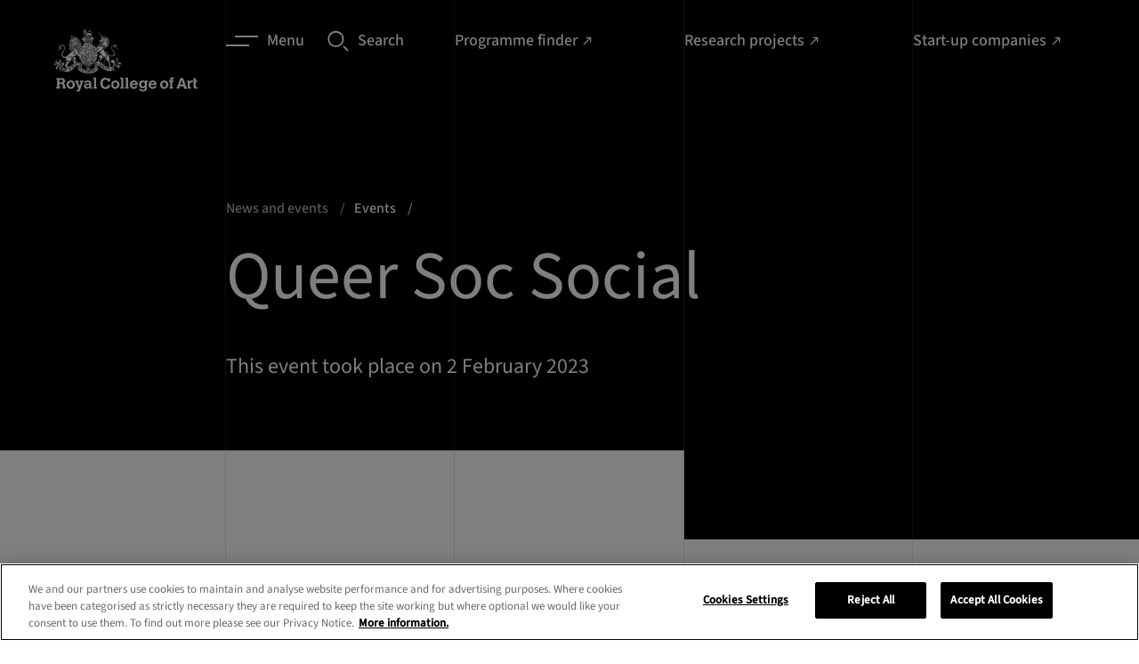

--- FILE ---
content_type: text/html; charset=utf-8
request_url: https://www.rca.ac.uk/news-and-events/events/queer-soc-social/
body_size: 40569
content:

<!doctype html>
<html lang="en-GB" class="">
    <head>
        
        <meta charset="utf-8" />
        <title>Queer Soc Social | Royal College of Art</title>
        <meta name="description" content="" />
        <meta name="viewport" content="width=device-width, initial-scale=1" />
        <link rel="stylesheet" type="text/css" href="/static2/css/main.fdd11d05b874.css">
        
            <link rel="canonical" href="https://www.rca.ac.uk/news-and-events/events/queer-soc-social/">
        
        
        

        

        
            
            <script>(function(w,d,s,l,i){w[l]=w[l]||[];w[l].push({'gtm.start':
            new Date().getTime(),event:'gtm.js'});var f=d.getElementsByTagName(s)[0],
            j=d.createElement(s),dl=l!='dataLayer'?'&l='+l:'';j.async=true;j.src=
            'https://www.googletagmanager.com/gtm.js?id='+i+dl;f.parentNode.insertBefore(j,f);
            })(window,document,'script','dataLayer','GTM\u002DKPVDFQC');</script>
        

        
        <link rel="apple-touch-icon" sizes="180x180" href="/static2/images/apple-touch-icon.18b5f5cadc9e.png">
        <link rel="icon" type="image/png" sizes="32x32" href="/static2/images/favicon-32x32.40833cdce8e2.png">
        <link rel="icon" type="image/png" sizes="16x16" href="/static2/images/favicon-16x16.5985b1104dd8.png">
        <link rel="manifest" href="/static2/images/site.df209b8a864d.webmanifest">
        <link rel="mask-icon" href="/static2/images/safari-pinned-tab.0cf6830a4a67.svg" color="#000000">
        <link rel="shortcut icon" href="/static2/images/favicon.e60e1102bb63.ico">
        <meta name="msapplication-TileColor" content="#000000">
        <meta name="msapplication-config" content="/static2/images/browserconfig.6879f15a4e0d.xml">
        <meta name="theme-color" content="#000000">
        
    
    <meta name="twitter:card" content="summary" />
    <meta name="twitter:site" content="@rca" />
    <meta name="twitter:title" content="Queer Soc Social" />
    <meta name="twitter:description" content="">
    
    
        
        <meta name="twitter:image" content="https://rca-media2.rca.ac.uk/images/SOCIAL.2e16d0ba.fill-1200x1200.png">
    

    
    <meta property="fb:app_id" content="RCA.London" />
    <meta property="og:type" content="website" />
    <meta property="og:url" content="/news-and-events/events/queer-soc-social/" />
    <meta property="og:title" content="Queer Soc Social" />
    
        <meta property="og:image" content="https://rca-media2.rca.ac.uk/images/SOCIAL.2e16d0ba.fill-1200x1200.png" />
    
    <meta property="og:description" content="" />
    <meta property="og:site_name" content="RCA Website" />


    </head>

    <body class="app 
    app--event-detail sticky-bar
 " prefix="schema: https://schema.org/">

        
            
            <noscript><iframe src="https://www.googletagmanager.com/ns.html?id=GTM-KPVDFQC"
            height="0" width="0" style="display:none;visibility:hidden"></iframe></noscript>
        
        
        
    


        <nav class="skip-link" aria-label="Quick links">
    <ul class="slip-link__container">
        <li class="slip-link__item">
            <a class="skip-link__link" href="#main-content">Skip to main content</a>
        </li>
        <li class="slip-link__item">
            <a class="skip-link__link" href="/accessibility">Accessibility statement</a>
        </li>
    </ul>
</nav>


        

        <div class="outdated-banner" data-outdated-banner data-outdated-banner-close>
    <a data-outdated-banner-close class="outdated-banner__close">
        <svg class="outdated-banner__close-icon" width="20" height="20"><use xlink:href="#close"></use></svg>
    </a>
    <div class="outdated-banner__modal">
        <div class="outdated-banner__heading heading heading--four">Update you browser</div>
        <p class="outdated-banner__copy body body--two">
            For the best experience, we recommend you update your browser. <a class="link link--tertiary" href="/contact-us/about-this-website/accessibility/">Visit our accessibility page</a> for a list of supported browsers. Alternatively, you can continue using your current browser by closing this message.</p>
            <div class="outdated-banner__action body body--two">
                <a data-outdated-banner-close aria-label="Close" class="link link--secondary link--close cookie__btn">
                    <span class="link__label">Close</span>
                    <svg width="10" height="10" class="link__icon"><use xlink:href="#close"></use></svg>
                </a>
            </div>
    </div>
</div>

        <svg style="display: none;" xmlns="http://www.w3.org/2000/svg" xmlns:xlink="http://www.w3.org/1999/xlink">

    <symbol id="twitter" viewBox="0 0 18 18">
        <path d="M10.1173 8.19464L16.4459 1H14.9463L9.45111 7.24701L5.06215 1H0L6.63697 10.4466L0 17.9913H1.49977L7.30279 11.3942L11.9379 17.9913H17L10.1169 8.19464H10.1173ZM8.06317 10.5298L7.39071 9.58914L2.04016 2.10416H4.34371L8.66167 8.14478L9.33413 9.08545L14.947 16.9373H12.6434L8.06317 10.5302V10.5298Z"></path>
    </symbol>

    <symbol id="youtube" viewBox="0 0 24 24">
        <path d="M23.5 6.2a3 3 0 0 0-2-2c-2-.6-9.5-.6-9.5-.6s-7.5 0-9.4.5a3 3 0 0 0-2 2.1A31.2 31.2 0 0 0 0 12a31.2 31.2 0 0 0 .5 5.8 3 3 0 0 0 2.1 2c1.9.6 9.4.6 9.4.6s7.5 0 9.4-.5a3 3 0 0 0 2.1-2.1A31.2 31.2 0 0 0 24 12a31.2 31.2 0 0 0-.5-5.8zM9.6 15.6V8.4L16 12z"></path>
    </symbol>

    <symbol id="instagram" viewBox="0 0 24 24">
        <path d="M12 0H7C5.9.2 5 .4 4.2.7c-.7.3-1.4.7-2 1.4S.8 3.4.5 4.1c-.3.8-.5 1.7-.5 3a83.6 83.6 0 0 0 .5 12.8c.3.7.7 1.4 1.4 2 .7.8 1.3 1.2 2.1 1.5.8.3 1.7.5 3 .5a83.6 83.6 0 0 0 12.8-.5c.7-.3 1.4-.7 2-1.4.8-.7 1.2-1.3 1.5-2.1.3-.8.5-1.7.5-3a83.6 83.6 0 0 0-.5-12.8c-.3-.7-.7-1.4-1.4-2-.7-.8-1.3-1.2-2.1-1.5-.8-.3-1.7-.5-3-.5L12 0zm0 2.2h4.8c1.2 0 1.9.3 2.3.4.5.3 1 .5 1.4 1 .4.4.6.8.9 1.3.1.4.3 1 .4 2.2a84 84 0 0 1-.5 12c-.2.5-.4 1-.9 1.4-.4.4-.8.6-1.3.9-.5.1-1.1.3-2.3.4a84.5 84.5 0 0 1-12-.5c-.5-.2-.9-.4-1.3-.9-.4-.4-.7-.8-.9-1.3-.2-.5-.4-1.1-.4-2.3V12 7c0-1.1.2-1.8.4-2.2.2-.6.5-1 .9-1.4.4-.4.8-.7 1.4-.9.4-.2 1-.3 2.2-.4H12zm0 3.6a6.2 6.2 0 1 0 0 12.4 6.2 6.2 0 0 0 0-12.4zM12 16a4 4 0 1 1 0-8 4 4 0 0 1 0 8zm7.8-10.4a1.4 1.4 0 1 1-2.8 0 1.4 1.4 0 0 1 2.8 0z"></path>
    </symbol>

    <symbol id="facebook" viewBox="0 0 24 24">
        <path d="M9 8H6v4h3v12h5V12h3.6l.4-4h-4V6.3c0-1 .2-1.3 1.1-1.3H18V0h-3.8C10.6 0 9 1.6 9 4.6V8z"></path>
    </symbol>

    <symbol id="linkedin" viewBox="0 0 24 24">
        <path d="M5 3.5C5 4.9 3.9 6 2.5 6S0 4.9 0 3.5 1.1 1 2.5 1 5 2.1 5 3.5zM5 8H0v16h5V8zm8 0H8v16h5v-8.4c0-4.7 6-5 6 0V24h5V13.9c0-8-9-7.6-11-3.7V8z"></path>
    </symbol>

    <symbol id="tiktok" viewBox="0 0 19 18">
        <path d="M14.6341 4.17164C14.5202 4.11277 14.4093 4.04824 14.3019 3.97828C13.9894 3.77172 13.703 3.52833 13.4486 3.25336C12.8123 2.52527 12.5746 1.78664 12.4871 1.26949H12.4906C12.4175 0.840234 12.4477 0.5625 12.4523 0.5625H9.55402V11.7696C9.55402 11.9201 9.55402 12.0688 9.5477 12.2157C9.5477 12.234 9.54594 12.2509 9.54488 12.2706C9.54488 12.2787 9.54488 12.2871 9.54312 12.2955C9.54312 12.2977 9.54312 12.2998 9.54312 12.3019C9.51257 12.704 9.38367 13.0924 9.16776 13.433C8.95186 13.7736 8.65555 14.0559 8.30492 14.2552C7.93949 14.4631 7.52617 14.5721 7.10574 14.5716C5.75539 14.5716 4.66098 13.4705 4.66098 12.1106C4.66098 10.7508 5.75539 9.64969 7.10574 9.64969C7.36136 9.64945 7.6154 9.68967 7.85844 9.76887L7.86195 6.81785C7.12415 6.72255 6.3746 6.78118 5.6606 6.99006C4.94659 7.19894 4.28362 7.55352 3.71352 8.03144C3.21397 8.46548 2.794 8.98337 2.4725 9.5618C2.35016 9.77273 1.88855 10.6204 1.83266 11.996C1.7975 12.7768 2.03199 13.5858 2.14379 13.9201V13.9271C2.2141 14.124 2.48656 14.7959 2.93059 15.3622C3.28863 15.8165 3.71165 16.2156 4.18602 16.5466V16.5396L4.19305 16.5466C5.59613 17.5001 7.1518 17.4375 7.1518 17.4375C7.42109 17.4266 8.3232 17.4375 9.34766 16.952C10.4839 16.4137 11.1308 15.6118 11.1308 15.6118C11.544 15.1327 11.8726 14.5866 12.1025 13.9971C12.3648 13.3077 12.4523 12.4808 12.4523 12.1503V6.20473C12.4875 6.22582 12.9557 6.53555 12.9557 6.53555C12.9557 6.53555 13.6304 6.96797 14.683 7.24957C15.4381 7.44996 16.4555 7.49215 16.4555 7.49215V4.61496C16.0991 4.65363 15.3752 4.54113 14.6341 4.17164Z"></path>
    </symbol>

    <symbol id="pinterest" viewBox="0 0 19 18">
        <path d="M12.7556 1.84456C11.5295 0.655106 9.83265 0 7.97776 0C5.14432 0 3.40163 1.1737 2.43864 2.15826C1.25182 3.37162 0.571289 4.98273 0.571289 6.57856C0.571289 8.58223 1.40065 10.1201 2.7895 10.6923C2.88273 10.7309 2.97656 10.7503 3.06855 10.7503C3.36155 10.7503 3.5937 10.5566 3.67414 10.2458C3.72103 10.0675 3.82965 9.62768 3.87689 9.43675C3.97799 9.05969 3.8963 8.87832 3.67581 8.61574C3.27412 8.13543 3.08705 7.56747 3.08705 6.82831C3.08705 4.63275 4.70486 2.29934 7.7033 2.29934C10.0824 2.29934 11.5603 3.66581 11.5603 5.86541C11.5603 7.25346 11.2645 8.53892 10.7271 9.48516C10.3536 10.1427 9.69697 10.9264 8.6889 10.9264C8.25298 10.9264 7.86138 10.7454 7.61431 10.43C7.3809 10.1317 7.30395 9.74648 7.39784 9.34495C7.50388 8.89129 7.64851 8.41809 7.78847 7.96063C8.04372 7.1251 8.28502 6.33594 8.28502 5.70632C8.28502 4.62941 7.62986 3.90578 6.65487 3.90578C5.41579 3.90578 4.44505 5.17754 4.44505 6.80106C4.44505 7.59729 4.65445 8.19284 4.74925 8.4215C4.59315 9.08982 3.66544 13.0632 3.48947 13.8125C3.38771 14.2498 2.77478 17.7045 3.78929 17.9799C4.92915 18.2894 5.94804 14.9249 6.05175 14.5447C6.1358 14.2355 6.42988 13.0663 6.61009 12.3476C7.16037 12.8832 8.04636 13.2453 8.90846 13.2453C10.5337 13.2453 11.9953 12.5062 13.024 11.1644C14.0218 9.86291 14.5713 8.04891 14.5713 6.0568C14.5712 4.49944 13.9094 2.96408 12.7556 1.84456Z"></path>
    </symbol>

    <symbol id="wechat" viewBox="0 0 18 18">
        <path fill-rule="evenodd" clip-rule="evenodd" d="M16.1265 14.6437C17.2695 13.8149 18 12.5902 18 11.2282C18 8.73366 15.5723 6.71091 12.5782 6.71091C9.58425 6.71091 7.1565 8.73366 7.1565 11.2282C7.1565 13.7234 9.58425 15.7462 12.5782 15.7462C13.197 15.7462 13.794 15.6584 14.3483 15.4987L14.5072 15.4747C14.6115 15.4747 14.706 15.5069 14.7952 15.5579L15.9825 16.2434L16.0868 16.2772C16.1865 16.2772 16.2675 16.1962 16.2675 16.0964L16.2382 15.9644L15.9938 15.0532L15.975 14.9377C15.975 14.8162 16.035 14.7089 16.1265 14.6437ZM6.50625 1.72266C2.913 1.72266 0 4.14966 0 7.14441C0 8.77791 0.876 10.2487 2.24775 11.2424C2.358 11.3204 2.43 11.4494 2.43 11.5957L2.4075 11.7337L2.11425 12.8272L2.079 12.9854C2.079 13.1054 2.1765 13.2029 2.29575 13.2029L2.42175 13.1624L3.846 12.3397C3.9525 12.2782 4.06575 12.2399 4.191 12.2399L4.38225 12.2684C5.04675 12.4597 5.76375 12.5662 6.50625 12.5662L6.86325 12.5572C6.72225 12.1342 6.645 11.6887 6.645 11.2289C6.645 8.49816 9.3015 6.28416 12.5782 6.28416L12.9315 6.29316C12.4418 3.70341 9.7515 1.72266 6.50625 1.72266ZM10.7708 10.5059C10.3717 10.5059 10.0485 10.1819 10.0485 9.78291C10.0485 9.38316 10.3717 9.05991 10.7708 9.05991C11.1705 9.05991 11.4937 9.38316 11.4937 9.78291C11.4937 10.1819 11.1705 10.5059 10.7708 10.5059ZM14.3857 10.5059C13.986 10.5059 13.6627 10.1819 13.6627 9.78291C13.6627 9.38316 13.986 9.05991 14.3857 9.05991C14.7847 9.05991 15.108 9.38316 15.108 9.78291C15.108 10.1819 14.7847 10.5059 14.3857 10.5059ZM4.33725 6.27666C3.858 6.27666 3.47025 5.88816 3.47025 5.40966C3.47025 4.93041 3.858 4.54191 4.33725 4.54191C4.8165 4.54191 5.205 4.93041 5.205 5.40966C5.205 5.88816 4.8165 6.27666 4.33725 6.27666ZM8.6745 6.27666C8.19525 6.27666 7.8075 5.88816 7.8075 5.40966C7.8075 4.93041 8.19525 4.54191 8.6745 4.54191C9.15375 4.54191 9.54225 4.93041 9.54225 5.40966C9.54225 5.88816 9.15375 6.27666 8.6745 6.27666Z"></path>
    </symbol>

    <symbol id="little-red-book" viewBox="0 0 300 300">
        <path transform="translate(71.114 -.24048)" d="m0 0c2.1459-0.012851 4.2919-0.025987 6.4378-0.039383 19.428-0.11496 38.856-0.17239 58.285-0.21677 14.327-0.033297 28.653-0.09308 42.979-0.18751 10.119-0.064427 20.239-0.098038 30.358-0.10924 6.0262-0.0075328 12.052-0.028489 18.078-0.083027 5.664-0.050678 11.327-0.062972 16.991-0.046749 2.0675-6.0012e-4 4.1351-0.014702 6.2024-0.043947 15.204-0.20371 26.371 2.192 37.992 12.592 1.2401 1.4139 2.4256 2.8769 3.5625 4.375 0.6803 0.88016 1.3606 1.7603 2.0615 2.6671 7.4128 11.116 7.0754 21.701 6.9736 34.731 0.010857 2.3439 0.025111 4.6877 0.04248 7.0316 0.036296 6.3308 0.022404 12.661-0.0030327 18.991-0.018278 5.9702-0.0042814 11.94 0.0074176 17.911 0.022747 12.545-0.0033138 25.089-0.046403 37.634-0.035737 10.736-0.029527 21.472 0.0073501 32.208 0.042928 12.504 0.059604 25.007 0.035102 37.51-0.012596 6.6056-0.014248 13.211 0.012292 19.816 0.02322 6.2123 0.0068824 12.423-0.039154 18.636-0.01052 2.271-0.0076397 4.5422 0.010101 6.8132 0.11458 16.166-1.8789 26.099-12.811 38.488-6.1586 5.6811-14.683 11.664-23.297 11.705-0.82639 0.0063079-1.6528 0.012616-2.5042 0.019115-0.90776 0.001862-1.8155 0.003724-2.7508 0.0056424-0.96457 0.0057934-1.9291 0.011587-2.9229 0.017556-3.2471 0.018103-6.4941 0.028944-9.7412 0.039695-2.3225 0.011173-4.6451 0.022686-6.9676 0.034515-7.6432 0.036599-15.286 0.061788-22.93 0.084625-1.951 0.0059188-1.951 0.0059188-3.9414 0.011957-12.27 0.03643-24.54 0.068025-36.81 0.089109-2.8423 0.004969-5.6845 0.010013-8.5268 0.015144-0.7064 0.0012707-1.4128 0.0025414-2.1406 0.0038505-11.423 0.021324-22.846 0.070283-34.27 0.13039-11.741 0.061271-23.482 0.095821-35.223 0.10508-6.5869 0.006249-13.173 0.024297-19.76 0.071386-6.2046 0.043805-12.408 0.054111-18.613 0.039372-2.2695 3.2751e-4 -4.539 0.012515-6.8083 0.037849-15.573 0.16459-26.928-1.0608-38.919-11.91-12.128-13.581-13.298-24.688-13.16-42.336-0.010857-2.3439-0.025111-4.6877-0.04248-7.0316-0.036296-6.3308-0.022404-12.661 0.0030327-18.991 0.018278-5.9702 0.0042814-11.94-0.0074176-17.911-0.022747-12.545 0.0033138-25.089 0.046403-37.634 0.035737-10.736 0.029527-21.472-0.0073501-32.208-0.042928-12.504-0.059604-25.007-0.035102-37.51 0.012596-6.6056 0.014248-13.211-0.012292-19.816-0.02322-6.2123-0.0068824-12.423 0.039154-18.636 0.01052-2.271 0.0076397-4.5422-0.010101-6.8132-0.095643-13.494 0.62811-23.117 9.0613-34.051 0.69371-0.90618 1.3874-1.8124 2.1022-2.746 2.1691-2.5761 4.3524-4.1085 7.2103-5.879 0.90363-0.56977 1.8073-1.1395 2.7383-1.7266 6.388-3.5705 11.252-5.1159 18.505-5.3209 0.82366-0.032915 1.6473-0.065831 2.4959-0.099744 10.017-0.3663 20.04-0.42324 30.063-0.46826zm52.886 106.24c-1.697 3.8752-3.3896 7.7518-5.072 11.633-0.57278 1.3181-1.1479 2.6352-1.7256 3.9512-0.83298 1.8988-1.6571 3.8013-2.4797 5.7046-0.4975 1.1416-0.995 2.2833-1.5076 3.4595-1.1815 3.1616-1.9661 5.8863-2.2151 9.2515 1.7223 3.2485 1.7223 3.2485 5 4 2.333 0.039542 4.6671 0.044017 7 0-0.21205 0.51385-0.4241 1.0277-0.64258 1.5571-0.96333 2.3517-1.9104 4.7096-2.8574 7.0679-0.33387 0.80824-0.66773 1.6165-1.0117 2.4492-1.7689 4.4403-3.0525 8.0582-2.4883 12.926 1.4953 2.2822 2.4996 2.8657 5.125 3.5703 3.5738 0.53412 7.0851 0.537 10.688 0.49219 1.0393-0.0067676 1.0393-0.0067676 2.0996-0.013672 1.696-0.011697 3.392-0.029629 5.0879-0.048828 0.81752-1.5807 1.6288-3.1647 2.4375-4.75 0.45246-0.88172 0.90492-1.7634 1.3711-2.6719 1.3649-2.7427 1.3649-2.7427 2.1914-6.5781-2.97-0.33-5.94-0.66-9-1 0.91522-2.4589 1.8318-4.9172 2.75-7.375 0.27151-0.72719 0.54302-1.4544 0.82275-2.2036 1.8378-4.9027 3.7481-9.768 5.7632-14.601 0.7783-1.8105 0.7783-1.8105 0.66406-3.8203-4.9297-1.4042-4.9297-1.4042-14-1 2.97-7.26 5.94-14.52 9-22h-17zm86 0-1 5-10 1v17h11v14h-16v17h16v34h16v-35c2.31 0.33 4.62 0.66 7 1 1.7573 0.13253 3.5167 0.23986 5.2773 0.31641 0.9249 0.041895 1.8498 0.083789 2.8027 0.12695 0.94295 0.039316 1.8859 0.078633 2.8574 0.11914 1.455 0.064775 1.455 0.064775 2.9395 0.13086 2.3742 0.10526 4.7486 0.2074 7.123 0.30664 0.026908 2.6251 0.046794 5.2499 0.0625 7.875 0.0083789 0.74637 0.016758 1.4927 0.025391 2.2617 0.025391 5.6367 0.025391 5.6367-1.0879 7.8633-2.2148 0.37891-2.2148 0.37891-4.9375 0.5625-3.6693 0.20551-3.6693 0.20551-7.0625 1.4375 0.51526 5.2814 2.2548 8.5722 5 13 6.8891 0.34768 13.855 0.5656 20-3 6.1766-6.3319 6.0556-15.168 6.25-23.625-0.24092-10.278-0.24092-10.278-4.4375-19.375-4.5263-3.2187-8.2217-5-13.812-5-0.12117-1.2414-0.24234-2.4827-0.36719-3.7617-0.16889-1.642-0.33818-3.2839-0.50781-4.9258-0.078633-0.81662-0.15727-1.6332-0.23828-2.4746-0.62981-5.9832-1.1886-10.215-5.6992-14.525-5.6128-4.0721-10.67-4.739-17.445-5.457-2.7422-0.85547-2.7422-0.85547-4.1602-3.4102-0.52207-0.80695-1.0441-1.6139-1.582-2.4453-3.4236-0.60624-3.4236-0.60624-7.1875-0.3125-1.2723 0.045117-2.5446 0.090234-3.8555 0.13672-0.97582 0.058008-1.9516 0.11602-2.957 0.17578zm-151 1-1 73h-7l-2 1c0.51526 5.2814 2.2548 8.5722 5 13 7.4926 0.3998 12.421 0.095538 18.312-5 4.685-8.3289 2.8201-20.374 2.7852-29.73-0.0018697-1.4864-0.003291-2.9729-0.0042877-4.4593-0.003782-3.8747-0.013574-7.7495-0.024704-11.624-0.010308-3.9689-0.014814-7.9378-0.019836-11.907-0.010661-7.7598-0.027684-15.52-0.048828-23.279-5.5415-0.94324-10.222-1-16-1zm92 8c-0.098945 1.4347-0.12971 2.8744-0.125 4.3125-0.0025781 0.77988-0.0051562 1.5598-0.0078125 2.3633 0.13101 2.2926 0.30828 4.1776 1.1328 6.3242 3.5798 1.3689 3.5798 1.3689 10 1v49h-15l-3 6.375c-0.55688 1.1834-1.1138 2.3667-1.6875 3.5859-1.4447 2.7933-1.4447 2.7933-1.3125 5.0391 2.954 0.98466 4.8525 1.1213 7.9304 1.1135 1.5012-1.133e-4 1.5012-1.133e-4 3.0328-2.2889e-4 1.0782-0.0051613 2.1564-0.010323 3.2673-0.01564 1.1056-0.001415 2.2111-0.0028299 3.3502-0.0042877 3.5356-0.0056034 7.0712-0.018156 10.607-0.030869 2.3952-0.0050146 4.7904-0.0095776 7.1855-0.013672 5.8757-0.011034 11.751-0.0283 17.627-0.048828v-16h-14v-49h9v-17c-4.1446-0.046136-8.2882-0.085892-12.433-0.10986-1.4073-0.010002-2.8145-0.023608-4.2217-0.041016-2.0332-0.024505-4.0661-0.035662-6.0994-0.044434-1.8303-0.01571-1.8303-0.01571-3.6975-0.031738-6.2329 0.37023-6.2329 0.37023-11.549 3.2271zm106 1c-1.8229 3.0117-2.0132 4.6623-1.875 8.1875 0.61105 2.8469 0.61105 2.8469 2.5625 4.25 3.2036 0.77925 5.1518 0.53006 8.3125-0.4375 3.2822-2.4973 4.7773-3.9313 5.625-8-0.83118-3.9896-2.4676-5.5035-5.625-8-4.102 0-5.8131 1.4911-9 4zm-225 13c-1.538 8.9891-2.5576 17.891-3 27-0.077344 1.1679-0.15469 2.3358-0.23438 3.5391-0.34353 8.6074 1.0816 15.834 5.2344 23.461l3 2c11.269-15.749 10.217-38.408 11-57-1.9166-0.027122-3.8333-0.046451-5.75-0.0625-1.0673-0.011602-2.1347-0.023203-3.2344-0.035156-2.5493 0.082555-4.595 0.35148-7.0156 1.0977zm54-1c-0.14138 8.384 0.37017 16.539 1.25 24.875 0.10957 1.1769 0.21914 2.3538 0.33203 3.5664 1.3036 14.516 1.3036 14.516 8.168 26.871l2.25 1.6875c0.98414-1.9141 1.9621-3.8314 2.9375-5.75 0.81791-1.601 0.81791-1.601 1.6523-3.2344 4.7768-10.215 2.024-22.291 0.91016-33.141-0.14498-1.4479-0.28952-2.8958-0.43359-4.3438-0.3495-3.5111-0.70813-7.021-1.0664-10.531h-16zm26 49c-2.97 7.92-2.97 7.92-6 16 3.0002 1.0001 4.9742 1.1158 8.1055 1.0977 1.4744-0.004834 1.4744-0.004834 2.9785-0.0097656 1.0242-0.0083789 2.0483-0.016758 3.1035-0.025391 1.5536-0.0067676 1.5536-0.0067676 3.1387-0.013672 2.558-0.011788 5.1159-0.028243 7.6738-0.048828 1.169-2.4781 2.3353-4.9574 3.5-7.4375 0.33387-0.70705 0.66773-1.4141 1.0117-2.1426 1.724-3.0868 1.724-3.0868 2.4883-6.4199-8.6927-1.1702-17.244-1.0742-26-1z" fill="#fff"/>
        <path transform="translate(226,129)" d="m0 0h10v14h-10v-14z" fill="#fff"/>
    </symbol>

    <symbol id="magnifying-glass" viewBox="0 0 24 24">
        <path d="M9.4.7A9 9 0 0 0 .3 9.8a9 9 0 0 0 9.1 9.1 9 9 0 0 0 9.1-9.1c0-5-4.1-9.1-9.1-9.1zm0 16.4c-4 0-7.2-3.2-7.2-7.2s3.2-7.2 7.2-7.2 7.2 3.2 7.2 7.2-3.3 7.2-7.2 7.2zM17.4 18.9l1.4-1.5 5 5-1.4 1.5z"></path>
    </symbol>

    <symbol id="camera" viewBox="0 0 24 24">
        <path d="M0 0h24v24H0z" fill="none"/><circle cx="12" cy="12" r="3.2"/><path d="M9 2L7.17 4H4c-1.1 0-2 .9-2 2v12c0 1.1.9 2 2 2h16c1.1 0 2-.9 2-2V6c0-1.1-.9-2-2-2h-3.17L15 2H9zm3 15c-2.76 0-5-2.24-5-5s2.24-5 5-5 5 2.24 5 5-2.24 5-5 5z"/>
    </symbol>

    <symbol id="arrow" viewBox="0 0 12 8">
        <path d="M-1.43051e-06 4.66715L9.46667 4.66715L7.06667 7.06715L8 8.00049L12 4.00049L8 0.000486374L7.06667 0.93382L9.46667 3.33382L-1.43051e-06 3.33382V4.66715Z"></path>
    </symbol>

    <symbol id="arrow-external" viewBox="0 0 11 13">
        <path d="M8 12v1H0v-1h8zM10.243.758v5.657h-1.32V3.02L2.23 9.714l-.943-.942L7.98 2.078H4.586V.758h5.657z" fill-rule="nonzero"></path>
    </symbol>

    <symbol id="close" viewBox="0 0 14 14">
        <path d="M14 1.21724L12.7828 0L7 5.78276L1.21724 0L0 1.21724L5.78276 7L0 12.7828L1.21724 14L7 8.21724L12.7828 14L14 12.7828L8.21724 7L14 1.21724Z"></path>
    </symbol>

    <symbol id="download" viewBox="0 0 8 12">
        <path d="M0 11.015h8"></path>
        <path d="M3.333 0v6.467l-2.4-2.4L0 5l4 4 4-4-.933-.933-2.4 2.4V0H3.333z"></path>
    </symbol>

    <symbol id="arrow-left" viewBox="0 0 46 46" fill="none">
        <path d="M0.5,23a22.5,22.5 0 1,0 45,0a22.5,22.5 0 1,0 -45,0"></path>
        <path d="M25.5 14.5L17 23l8.5 8.5"></path>
    </symbol>

    <symbol id="arrow-right" viewBox="0 0 46 46" fill="none">
        <path d="M0.5,23a22.5,22.5 0 1,0 45,0a22.5,22.5 0 1,0 -45,0"></path>
        <path d="M19.5 14.5L28 23l-8.5 8.5"></path>
    </symbol>

    <symbol id="arrow-right-filled" viewBox="0 0 46 46" fill="currentColor">
        <circle cx="23" cy="23" r="23"></circle>
        <path d="M19.5147 14.5147L28 23L19.5147 31.4853" stroke="#ffffff"></path>
    </symbol>

    <symbol id="lines" fill="none">
        <path stroke-width="2" d="M10 1h26M0 11h26"></path>
    </symbol>

    <symbol id="chevron" viewBox="0 0 6 10">
        <path d="M2.91892 5.83333L-7.15256e-07 8.83333L1.13513 10L6 5L1.13513 2.38419e-07L-7.15256e-07 1.16667L2.91892 4.16667L3.58419 5L2.91892 5.83333Z"></path>
    </symbol>

    <symbol id="thin-chevron" viewBox="0 0 19 18">
        <path d="M18 8.5L9.5 17 1 8.5"></path>
    </symbol>

    <symbol id="play-icon" viewBox="0 0 24 25">
        <path d="M12 0.320312C5.4 0.320312 0 5.72031 0 12.3203C0 18.9203 5.4 24.3203 12 24.3203C18.6 24.3203 24 18.9203 24 12.3203C24 5.72031 18.6 0.320312 12 0.320312ZM9.6 17.7203V6.92031L16.8 12.3203L9.6 17.7203Z"></path>
    </symbol>

    <symbol id="plus" viewBox="0 0 18 18">
        <path d="M18 8.14286H9.85714V0H8.14286V8.14286H0V9.85714H8.14286V18H9.85714V9.85714H18V8.14286Z"></path>
    </symbol>

    <symbol id="minus" viewBox="0 0 18 2">
        <path d="M9.85714 0.144531H18V1.85882H9.85714H8.14286H0V0.144531H8.14286H9.85714Z"></path>
    </symbol>

    <symbol id="email" viewBox="0 0 24 24">
        <path d="M0 0h24v24H0z" fill="none"/><path d="M20 4H4c-1.1 0-1.99.9-1.99 2L2 18c0 1.1.9 2 2 2h16c1.1 0 2-.9 2-2V6c0-1.1-.9-2-2-2zm0 4l-8 5-8-5V6l8 5 8-5v2z"/>
    </symbol>

    <symbol id="whatsapp" viewBox="0 0 18 18" fill="none">
        <path fill-rule="evenodd" clip-rule="evenodd" d="M15.378 2.615a8.942 8.942 0 00-6.34-2.616C4.096 0 .078 4 .075 8.918a8.87 8.87 0 001.197 4.459L0 17.999l4.751-1.24a8.99 8.99 0 004.283 1.085h.003c4.94 0 8.96-4.001 8.963-8.92a8.83 8.83 0 00-2.622-6.309zm-6.34 13.723h-.004a7.465 7.465 0 01-3.792-1.034l-.272-.16-2.82.736.753-2.737-.177-.28A7.373 7.373 0 011.588 8.92c0-4.088 3.344-7.413 7.453-7.413a7.469 7.469 0 015.266 2.174 7.396 7.396 0 012.18 5.243c-.002 4.088-3.343 7.414-7.45 7.414zm4.086-5.552c-.224-.112-1.325-.651-1.53-.727-.206-.076-.355-.112-.504.111-.15.223-.579.727-.71.874-.13.147-.26.168-.484.056-.224-.112-.946-.347-1.801-1.106-.666-.591-1.116-1.321-1.247-1.544-.13-.224-.013-.342.099-.455.1-.1.224-.26.335-.39.112-.13.15-.224.224-.372.075-.148.038-.279-.018-.39-.056-.112-.504-1.21-.69-1.656-.183-.434-.367-.375-.504-.382a9.034 9.034 0 00-.43-.008.827.827 0 00-.598.28c-.205.222-.783.761-.783 1.858s.802 2.157.914 2.306c.112.149 1.58 2.4 3.825 3.365.417.179.843.336 1.277.47.536.171 1.024.146 1.41.088.43-.063 1.325-.538 1.512-1.059.186-.52.186-.967.129-1.06-.058-.093-.202-.148-.426-.26z" fill="currentColor" />
    </symbol>

    <symbol id="audio" viewBox="0 0 24 24" fill="none">
        <path fill="#676767" fill-rule="evenodd" d="M0 12C0 5.4 5.4 0 12 0s12 5.4 12 12-5.4 12-12 12S0 18.6 0 12Zm9.667 5.133H8.11v-9.1h1.556v9.1ZM12.777 5v15.167h-1.555V5h1.556Zm-6.221 9.1H5v-3.033h1.556V14.1Zm9.333 3.033h-1.556v-9.1h1.556v9.1Zm1.555-3.033v-3.033H19V14.1h-1.556Z" clip-rule="evenodd"/>
    </symbol>

    <symbol id="download-file" viewBox="0 0 24 24" fill="none">
        <path fill="#676767" fill-rule="evenodd" d="M0 12C0 5.4 5.4 0 12 0s12 5.4 12 12-5.4 12-12 12S0 18.6 0 12Zm17.583 4.875v1.583H6.5v-1.583h11.083ZM14.417 9.75h3.166l-5.541 5.542L6.5 9.75h3.167V5h4.75v4.75Z" clip-rule="evenodd"/>
    </symbol>

    <symbol id="logo-light" viewBox="0 0 919 397">
        <path d="M870 334v-8h-18v10h5v41h19v-10h-6v-20c0-5 6-10 13-10h6v-12h-6c-6 0-9 3-13 9m-425-27h-18v10h5v50h-5v10h23v-10h-5v-60zm88 28c-4-7-12-10-20-10-15 0-26 11-26 27 0 15 11 27 26 27 13 0 22-7 25-18h-14c-2 5-6 7-11 7-2 0-11-1-13-14h39c-1-5-1-12-6-19m-32 10c2-6 6-10 12-10s10 4 11 10h-23zm-25-38h-18v10h5v50h-5v10h23v-10h-5v-60zm-365 18c-15 0-27 11-27 27 0 15 11 27 27 27 15 0 26-12 26-27s-12-27-26-27m-1 43c-7 0-12-7-12-17 0-9 5-15 12-15 8 0 13 6 13 15 0 10-5 17-13 17m-36-5c0-13-3-17-9-20 3-1 9-4 9-15 0-6-3-18-24-18H18v11h6v45h-6v11h25v-11h-5v-18h10c8 0 12 4 12 12v17h20v-11h-6v-3zm-25-25H38v-17h9c9 0 13 2 13 8s-4 9-11 9m121-2h5l-9 26-10-26h5v-10h-22v10h4l17 42v1c-2 5-3 6-5 6h-8v10l9 1c8 0 11-2 13-6l18-54h5v-10h-22v10zm175 26c-3 4-8 6-13 6-11 0-18-9-18-24s7-24 18-24c5 0 10 2 13 6l5 7h12v-23h-12v8c-3-4-8-10-20-10-18 0-31 15-31 36s13 36 32 36c20 0 30-11 32-26h-14l-4 8m50-37c-15 0-26 11-26 27 0 15 11 27 26 27s26-12 26-27-11-27-26-27m0 43c-8 0-13-7-13-17 0-9 5-15 13-15 7 0 12 6 12 15 0 10-5 17-12 17m-123-61h-18v10h5v50h-5v10h23v-10h-5v-60zm-31 36c0-12-8-18-22-18-13 0-21 6-22 17h13c0-5 4-8 9-8 8 0 10 2 10 10-17 2-34 3-34 18 0 9 8 16 19 16 6 0 10-2 16-7v6h16v-10h-5v-24zm-12 15c0 7-5 11-12 11-5 0-9-2-9-7 0-7 9-8 21-9v5zm478-33c-16 0-27 11-27 27 0 15 11 27 26 27s27-12 27-27-12-27-26-27m-1 43c-7 0-12-7-12-17 0-9 5-15 12-15s13 6 13 15c0 10-5 17-13 17m201-58h-13v58c0 10 10 10 16 10l8-1v-9h-4c-5 0-7-2-7-5v-27h11v-10h-11v-16zm-162 10v6h-7v10h7v31h-5v10h23v-10h-5v-31h8v-10h-8v-5c0-5 3-5 10-5v-9l-8-1c-15 0-15 5-15 14m-92 15c-4-7-12-10-20-10-15 0-26 11-26 27 0 15 11 27 26 27 13 0 22-7 25-18h-14c-2 5-6 7-11 7-2 0-11-1-13-14h39c-1-5-1-12-6-19m-32 10c2-6 6-10 12-10s10 4 11 10h-23zm-38-13c-6-5-10-7-15-7-13 0-22 10-22 25s9 25 21 25c10 0 14-5 16-7v8c0 6-5 9-12 9-6 1-10-1-12-6h-12c1 6 3 8 6 11 4 4 10 5 18 5 16 0 25-7 25-19v-40h5v-10h-18v6zm-12 33c-7 0-11-6-11-15s5-14 12-14 11 6 11 14c0 9-5 15-12 15m256-55h-17l-20 56h-5v11h16l5-14h24l5 15h16v-12h-5l-19-56zm-18 42l9-30 9 30h-18zM184 210c0-3 2-5 4-6l1-1 4 1c4 0 8 3 10 7l2 4-2 4-4 4h-2l-5 1c-4-3-7-6-8-10v-4zm4 12l5 4h5l2-1c4-1 6-4 7-8v-3l-1-2c-1-4-4-7-8-8-2-2-5-4-8-3h-2c-3 1-5 4-6 7v3l1 2c0 4 2 7 5 9m-2-5h1l1 2 5 4-2-2-1-1h2l2 2 2 1v-1l-2-2 1-1 3 3 1-1-2-2h1l3 2 1-1-2-2-1-1v-1l3 2 1-1-3-2v-1l3 1c0-2-2-3-3-3v-1l1 1 1-1-3-2v-1c-3-2-7-4-11-3v1l5 3 3 1c1 1 2 2 1 4v1c-1 2-3 2-5 2-2-1-3-3-2-5l-4-4h-1v6l1 3m19 15l15 3 8 1v-1l-9-1c-7-1-13-2-19-5l-3-2h-1c3 3 6 4 9 5m6-18v-3-1h-2l-2-1v1l4 4m-19 0l-1-2-1 1 1 2h3l2-2v-2l-2-2-1 1h1l1 2v1l-3 1m15 8h1l4 2h3l-7-4-1 2m-20-15l5 5h1c-1-3-3-4-6-5 0-1 0-1 0 0m37 46v9l1-1 4-4v-1-11l-1 1h-1v4h-3v-1-2l-1-1-1-1-1 1-1 1v4h-3l-1-3 1-1-1-1h-1v2l1 7 2 3 1 1 2 2-1-8h1l1 10 1-1-1-9h2m4-20v-1l1-1v-1l2 1v1l-3 1m3 0l1-2-3-2-1 1-1 1 1 3 3-1m12-5l-3-1c-7-1-15-2-21-6l-10-4-1 2 12 5 6 2 9 2 8 1v-1m-14 3l1 1v-1h-1m-1 14l-1-8v9l1-1m-8-8v9h1v-9h-1m5 8v-8l-1 1v8l1-1m-8 1v-9h-1v8l1 1m-8-98l-4-1-2 1-1 1h7v-1m-26 5h-1v1h6l-1-1-1-1-4-2v1l1 1h-2v1h2m23 2h-1v2l-2 1-2 1h1v1l1-1v1h1l3-2h1l-1-3h-1m-17-5h3v2h-1l-1-1-1-1m2 5h-1v-1h2l-1 1m-2 1l-3 1h-4 2l-2 1-1 1 3-1-1 2 2-1h4l1-1v1l1-1h1l3-3 4 1 3-1 5-1 7 2v1l-2 1v1l2-1-1 1v1l2-1-1 1 1-1h1v-1-1l-1-3h-1l-3-2h-16l-2 2v-6h-1-2-2v1l1 5v2m56 71l-18-4-8-3-9-5h-1l1 2 9 4 8 3 18 3c1 0 0 0 0 0m-47-106h3l-1 1v1h-1l-1-1v-1zm1 5h-1l1-1h1l-1 1m-8 5v1l1-1v1l1-1c0-1 0 0 0 0l2-1h2l5-3h3l2-1c1-1 2-2 4-1h1c0 1 1 2 3 2v1h1v1l-2 3 2-2-1 2h1l1-1v-4l-2-2v-2h-11l-2 3-1 1 1-4-1-3h-1-2l-1 1 1 5-1 1-3 2-2 1h-1l-1 1h1m15 10h-1v2h-3-1v1h-1 2l-1 2 1-1 5-1 1-3h-2m-16-2l-4-2-1-1v2l-1-1 1 1h-1v1h1l4 2 1-2m12 86v1l9 3h1l-1-2-5-1-3-1h-1m15 5l1 1h2l6 1v-1l-1-1-6-1h-2v1m9-1l-7-2h-1l1 1h1l6 2v-1m-122 20h-1l-1 1v1l3 4v1l3 4 2-1c2-1 2-3 1-6s-4-5-7-4m110-23v1h1v-1h-1m-33-76v-1l6 3v-4l1-1h6l1 4h3a74 74 0 0 0 15-1l1-1h-4l-2 1-6-1h-1l1-2 5-1h3l2-1-2 2v1l2-1 4 2c-1 2-2 3-4 3l2 1c1 0 2 1 2 3l1 2v1h-1v1c0 1 0 1 0 0h-1v1h-2v-1l-1 1v-2h-1v-2h1l-4-2s-1 0 0 0l1 3-7 4 1-2-2 1v-1h-2c0-2 2-3 3-3h2v-2l-4 1h-6l-3 3-2 1h-6l-1 1-1-1h-1l1-2v-1h-1l4-1 4-1h-6l-2-1 1-1h-1l1-2v-1m12-10l-1 1-1-1h2m-1-4v0h-1 1l1-1v1h-1zm-10 8l1-1 3-1 3-1h-1l-6-2 1-1-1-2h3l-1-3 3 3 2 2v-2l-1-2v-1h7l1 4a99 99 0 0 1 15 0l3-1v-1h-1a132 132 0 0 1-10 0c-1-1 0-2 1-3 2 0 5 0 8-2h1l-3 2 1 2-5-1h-2v1h11v3l-1 1 4 2-1 1 1 1h-1l1 2h-1v3h-1l-1-1v1l-1-1h-1l1-3v-2l-6-1-1 4h-1l-3 1-2 1h-2l1-1h-1l-1-1 1-2h4v-1-1l-4 2-4-1-6 4h-2l-1 1v-1c-2 0-2 1-3 2l-1-1h2l3-2 1-1 1 1 1-1h1l4-3 3 1 3-1 2-1h2c2-1 3 0 5 1h4l1 3h-1l-1 2 1-1v2h1l1-2v1l1-3-1-2v-1c-2 0-3 0-4-2h-10l-6 1-3 2 2-3-1-2-1-1c-1-1-2 0-3 1v6l-5 1h-2v1s1 0 0 0l-1 1h3l-2 1-2 1v-2h1m7-14l5-2v-1l-2-1-2-1v-1h1v-1-1l2 1 3 2 1 1-1-5-1-2 3-1h2l2-1 1 4 1 1h10l1-1-3-2-6 1-1-1v-3l2-1h8l2-2s1 0 0 0v2l-3 2h-1l-3-1-2-1-2 2 1 1h7c1 0 3 2 2 3v2l1 2 1 1v7h-1v-1l-2 1c1 0 0 1 0 0v-1h-1v1l1-4-1-1-2-2h-1l-1 4-7 2h-1l1-1h-2l1-1-1-1 2-1h3l1-1-6 1-7 4h-4v-1h-1v-1zm-10 31l2 2h12l26-1v-1l1-6-2-46v-1h-1l-16 5-9 8c-5 4-8 9-10 14-3 8-5 16-5 25h1l1 1m36 67h-1l-1-1 1-2h1l1 1-1 2m0-3l-1-1v1l-1 3v1l4-1v-1c0-1 0-2-2-2m-15 2c-1 0 0 0 0 0v1a79 79 0 0 0 20 5l6 1v-1l-7-1a200 200 0 0 1-19-5m12-2l-2-1-4-1-1 1 6 2 1-1M49 257v-3h-1l-1 2v5l2-2v-2m-15-21l3-2-1-1h-5-1l-1-2v-2l-1 5 3 3v-1l-1-2s1 0 0 0l4 2m-5-14v3c-1-1-2-2-1-4l2-1h1l2 3-1 2h-1v-2-1h-2m2 4h1c2-1 2-4 1-5-1-2-2-3-4-2-1 1-3 2-3 4 1 2 3 4 5 3m11 21v-1l6-4v-1l-4 1c-2 0-3 2-4 3l-2 2v-1l2-3c2-2 4-2 7-3-1-3-5-3-7-3v2c-3 1-5 3-6 5l1 2v1l-1 4v2h1c1-1 1-3 7-6zm-18-11v1l-1 7v7l2-2v-1h1v-2h2l-2-11-2 1zm22 20l2-9 2-3v-2l-4 4h-1l-2 3-2 1v2l2-1 4-4v1l-3 4-1 1-2 1-1 1 1 1-1 6v2h1l5-8zM316 64h1l-1-1v1M54 251l-3-8v2 4l1 2v1l1 3 1-1v-3m-35-46v-1l-1-3-1-2-1 1-1 1-6-1 1 1 9 4M5 220h2l2 1h1c-6-3-9-3-10-3v1l1 1c0-1 0-1 0 0l1 1 3-1zm9 1l-5-4v-1l-1 1H5 4l3 1 7 3m35 28v4l1 2 1 3h1v-3l-2-6h-1m-25-13v-2l-7 6-1 3v7h1v1l1 3 1 2h1v-1l2-7c0-4 0-8 2-12M5 225h5l4-2v-1H5 4 3l2 3m269-45l3-3-1-1h-4c0 1 0 3 2 4M13 227l4-4h-1l-6 3H8l-4-1v2h2l4 2s2 0 3-2m6-3l-1-1-1 2-3 2v1l-4 2h3l6-4v-2M352 70l-1 1 4 5 2 2c-1-4-3-6-5-8m-16 113h1l-1 1v1c1 0 2-1 2-3v-1s-1 0 0 0l-1 1-2-1-2 1v1l2 1 1-1m-11 45l2-2 1-1v-3l-1-2h-1-1l1 1 1 2v1l-1 2-4 1c-2-1-3-3-2-4v-1l2-3c-2 0-3 1-4 3l1 3c0 2 3 3 6 3m5-33v-2l-1-2h-1l1 1v4l-3 2h2l2-3m-84 28l-2-1 2-1 2-1-1-2v-1l-2 2c1 0 0 0 0 0l-2-3v-1h2l-1-3-3 2-1-1-1-1 8-4v1c-1 2 0 4 1 6l2 4h2v1a154 154 0 0 1-6 3m4-17l4-2 1 1 2 2-4-1-1 2v1l1 1h7v3l-4 3h-1l-2-2 4-1h1l-1-1h-1c-3 1-6 0-7-2l1-4m5-5l10-1-1-1c-2-1-4-2-6-1l3-4 3 4 5 2v1l-9 2 1 2 5 1-2 3h-1c0-2-2-3-4-4l-4-3v-1m9-16l1-2v-1l3 4 2 1h3l3-1-1 4-2 5h-1l-2-1s0-1 0 0l3-3v-2-1h-4l1 2-1 1-3-2c0 1 0 0 0 0h1l1-2h-3l-1 2 1 2h-2l-1-1 2-5zm2-10v-3-1-1c1 2 4 3 6 3h6l2-1-1 6-2 4-3 1c-2-1-3-3-3-5v-2h-4l-1 1v-2m6-12l2-1h1l1 1-1 3-2-1-1-2m-15 55a82 82 0 0 0 18-25l1-2 4-11c2-11 2-21 1-32v-3c-5 1-9 3-11 8-1 0 0 0 0 0h3c2-1 5-3 6-6l1-1v5h-1l-4 2 1 2 3 1h1v3h-1l-5-4h-6v8l-1 4-1 1-1 1-1 4 1 4v1c-2 5-3 11-6 15l-1 3c-4 5-7 9-12 12l-8 3-1 1-2 6v4l11 3 11-7m19-11h2l3-4c1 0 0 0 0 0l1-3 1-1-2 1-5 7s0 1 0 0M45 259l-1 3 1-1 1-1v-1-1l-1 1m275-76l-2-3v-1l-5-11h-1l5 11 2 4h1m29-116l1 1 6 5 1-1-2-3c-1-2-4-3-6-2m-12-15c2 0 4-2 5-3l-2-1-3 2c-3 0-5 3-5 6l2-1 3-3M159 226l-1-4 1-1v-1c0-1 0 0 0 0v6m-2 0h-1v-6-1l1 2v5m-2-2v2l-1-1v-4-1h1v4m-20 16l-6 6h-1c0-3-2-4-3-6l-4-5-3-1v-1l7-5 2-2h1l3 4h-4l-3 1 2 4 2-2h1l1 3-2 1 2 4h2l1-3 1-3 3 3-2 2m-10 9l-4 3v-2l-7-8-2-1h-2v-1l5-5 1 1c-1 1 0 3 1 5l7 7 1 1m-11 9c-1 2-3 4-5 4l-6 3 2-3-2-3-4-5-4-1s0-1 0 0l8-6 2-1 3 1c5 2 7 7 6 11m-27 4v1l-1-1 1-7h2l-2 7m-2 1l-2 1 2-9c0-1 0-1 0 0l1 1-1 7m-4 2v-2l1-2v-7h1v2l-1 8-1 1m-2 0l-1 1 1-7 1-3v-2h1l-1 10-1 1m-2-1v2h-1l1-6v-6-1l2 1-1 8-1 2zm-3 2l-1-1v-2l1-10h2l-2 13m-3 0l-1-1 2-12v-1l2 1-2 12-1 1m-2 0l-2-1a52 52 0 0 0 3-14l1 1-2 12v2m-5-1s1 0 0 0l3-8 1-5v-1l1-1v1c-1 5-1 10-3 14h-2zm-1 0h-1l1-2 2-15 1 1-2 14-1 2m98-46v-1h1v9h-1v-3l-1-1 1-4zm2 0v-1h1l-1 5 1 5h-1v-3-6m3-2l1-1-1 7v2l-1 3 1-11m3-1l1-1v1l-2 13h-1l2-13m3 0l-1 8-1 7-1-1a46 46 0 0 1 3-14m3 1l-3 15v-1l-1-1 1-8 3-5m2 2h1v2l-3 5-1 8-1-1v-5l1-4c0-2 2-3 3-5m2 1v1l-1 3-1 4-1 7-1-1v-4c0-4 2-7 4-9v-1m2 3h1l-1 1-4 9v3c0-4 0-8 3-11l1-2zm2 2h1l-4 6-1 6h-1a18 18 0 0 1 5-12m1 3l1-1-3 5-2 7v-4l4-7m-18 3c6 1 11 6 14 11l5-14v-3c-3-4-6-7-11-9l-1-1-12-3-2 2a121 121 0 0 1-1 4l-4 1-1 2h-1l-1 1-6-1h-2c3 1 4 5 4 8l-2 3-2 1h-4l-1-1-7-7v-1l4-3v4l3 4 4 2 1-1 1-3c-1-3-4-6-7-8h-1l-1-1-3 1h-1l-3 2-16 11-6 5c0 2-1 2-2 3l-3 4-2 2c-3 2-7 4-12 4l-1 1-7-1-8-2-2-1-3-2h-1v1l-1 6c0 4-1 8-3 11v1l9 5c11 3 22 2 32-1l12-6c6-3 10-8 15-13l9-9c5-5 11-9 17-11l4 1 7 1M63 247v-3-11h-2v9l-6-11-8-9v4l9 10-12-6-1 2 13 6 2 3-9-2 4 3c5 0 7 2 7 3 0 5-1 10-3 14l-1 3c-2 3-5 5-8 6v3h1l1-1 2-1c3-1 6-4 7-7 2-4 3-4 4-11v-4M351 64l-3 1 3 1 5 2v-1c0-2-3-3-5-3m-16-6l-1 1h1l7-1c3-1 6-2 9-1v-1l-2-1-10 2 6-3 4-1h0a15 15 0 0 0-5 0l-6 3-3 2m6-6h-2c-1 1-3 1-3 3l1 1 4-3 2-3-1 1-1 1m6 6l-3 1-1 1 1-1 6 4h5l-1-1-7-3h-1l6 1h1l-3-2h-3m-66 54l-1-1v1l-2 1-1 2 1 2c-1 3 0 6 1 8 0 1 1 0 0 0a44 44 0 0 1 2-13m39 103l-1 3h1v-2-1m2 0v-1l-2-3 2-3v-1l-1 1h-1c-1 3-1 5 1 7h1m4-40l1 2 2 4 1 1v-1l-3-6h-1m4 3l-1-1 1 1m-166 55h-2l-2 7-5 8h1c3-2 6-1 9 0 4 1 9 1 13-1l1-1v-2h-1v1l-1 1v-2l1-1v-1h-1l-2 4-1 1 3-6-1-1-3 6v1l-1-1 3-7-1-1-3 8h-2 1l4-8-1-1-5 9h-1l4-9 1-1h-1l-5 10h-1l5-9v-2h-1l-6 10h-1c3-3 5-7 6-10l-1-1-6 11h-1a37 37 0 0 0 6-11h-1l-6 11-1 1v-1l6-12m163-31v-3l-1 3h1m1-6v-2h-2v-1h-1v2h1l1 1h1m-14-27l4 8 4 7 1-1-8-14h-1m8 52c2 0 3-2 3-3l-1-5h-1v1l1 2v2l-2 2v1m4-12h-1l-1 4h1l1-4m-6-2l1-3v-1l-1 3v1m0-35l4 7 3 4-5-10-2-1m4 2h-1l1 1 4 8h1v-1l-4-6-1-2m7-67l-1 1-1-1-1 1 1 2-2 3h1l3-5v-1m-13 64h-1l5 8 3 4v-1l-6-10-1-1m13-60h-1l-1 3c-1 3 0 5 2 7h1l-2-4 1-6m12 43v-1l-1 1h1m1-1l-1-1-1-3 1-1v-1l-1 1c-1 2 0 4 1 5h1m-2 9l1 1v-2h-1v1m-1-2l2 1c-2-2-1-4 0-6h1l-1-1v1c-2 1-2 3-2 5m1-13v-1-1l-1 1 1 1m2 7l1 1v-1h-1zm-1-9v-1h-1l-1-1-1-1v-1l-1 2 4 2m11-49c0-3-1-7-3-9l-2-2h-1l3 6 3 5c0 1 0 0 0 0m-3 5l1 1v-5l-1-2-1-2-3-5v1l3 8 1 4m-11 60v1h1v-1h-1m-16 40v6l-1 1-2 1v1l2-1 3-4v-3l-1-1h-1m23-88l-3-5 1 4 1 1h1m-8 52c-1 1 0 3 1 4v-1l-1-2 2-2 1-1h-1l-2 1v1m3 1h-1s-1 0 0 0l1 1v-1m4-15h-1v1l1 2c0 1-1 3-3 3h2c2-2 2-4 1-6m-1 8v0m-18-44l-1 3v4c0 2 1 3 3 4l-2-8v-3-1 1m-99 30h1v1h1v2h1v-2h1l1-3h1v-2h1v1l1-2v-1 2h1v-2s0-1 0 0l1 2 4 2c1 1 2 2 1 4l2 1 4 1 1 2-3 1v1l1-1v1h1l1-1v1l2-1v-1-1-1l-4-2v-1l2-3v-3l-4-3 4 4c0 2-2 3-3 3l-1-2-8-7h-2-1v1l-1-1-1 1-2 5-3 4m1-15v1l3 4v-4l-2-3h-1l1 1h-1v1m31 24l-1 1h-12l-20 1h-2v-26-17h1c6 1 12 3 17 8s10 11 13 18l4 15m-13-30c-5-7-14-12-22-12h-1l1 45h1l35-1v-1c-1-7-3-13-6-19l-8-12m-19 2l3 2 1 1 1-2-2-1v-1h-2l1-1v-3l5 1v1l-2-1-2-1 1 3 2 2-1 7 1 1c0 1 0 0 0 0l1-1 1 1v-3l1 2 1-1 1 2v-1c1-2 2-5 1-8 0-1-2-3-4-3l-1-1h1l4 1 1 1 1 3v3l-2 5c0 2 2 4 4 5l3 2 2 1h1c0-2-1-3-2-3l-5-3c-2-2-1-5 0-7 0-1 1-2 2-1l2 2h-1l-1 2 1 1-1-1-1-1h-1l1-1c-2 1-1 3 0 4l5 4 3 2v3l-3 2v1l3 1h2v1l-1 1 1 1 1 2h-1l-2 2-2-1-1 1h-2v-1h-1l1-2h2v-1l-6-3-2 1v2h-1v-3l2-1v-1-1h-2l-3 1v2l1 3h-1l-5 1v1l-1 1 2-1h1l-1 1 2-1h3l2-1h1v1l-2 2h-1v-1l-2 1v-1 1h-2c1 0 0-1 0 0h-2l1-1h-1l-3 1 1-2 3-2h4v-1l-1-2v-3l3-1v-1l-2-1-2 3h-1c0-1 0 0 0 0l-1 3h-1v1l-2 1v-1 1l-2-1 1-2-1 1v-4l2-1 2-6-2-2v-1l-1-1-2-2v-1h1l-1-2 2 1-1-2m-2-12v20h1v-1l1 1 1 1-1 1-1 2v-1-1 3h-1v16l12-1h3l1-2h1v1l1 1h0v1l3-1h12v-3l-2-6-4-11h-1l1 2-2-1v-2l-2 1 1-2-1-1-1-2 2 2v-1l-2-3c-5-7-13-12-22-14v1m-9 95l-2-1-2 1v3 3l2 1 2-5 1-2h-1m10 12h1a158 158 0 0 0 1-10l-2 7-1 1v-1l2-7h-1l-1 1-2 5c0 1 0 1 0 0l1-6h-1l-1 4-1 1 1-5h-1l-2 5v-1l2-4h-1l-2 4v0l1-4-1-1c1 0 1 0 0 0v1l-1 6h2l7 4m35-68l1-5c-1-7-3-13-6-19-3-5-7-10-13-15-7-4-15-6-24-6v35l1 15v3h20l19-1v-1l1-2h-16l1 2h-1l-1-1-1 1v1l-1-2-1 1h-1l-1-1h1-15v1h-1l-2 2v-1-2-1h2l-1-2v-18-1 1-2h-1l-1-1h2l-1-2h1v-9-10h-1v-1l-1-1h2l1-1v1h3l5 1c4 1 8 3 11 6a53 53 0 0 1 10 11l1 1-1-3c0 1 0 0 0 0l2 2h2l-1 1 1 2-1-1h-1l2 6a64 64 0 0 1 5 16m-31-28l1 1v-1h-1m49-26v1l-1 2c-2 1-4 1-5-1v1c1 1 2 2 4 1h1l2-4-1-1v1m-84 28v-1l-3-3h-1v1h-1l1 1v1l3 1h1m70-18l-1 1v1l1-2m-55 17h-3l-1 3h-4-1 1l1 1h-1v1l5-1h1l2-4m116 70h-2c-3 1-4 3-3 6l1 1-1-2 1-3 4-1v-1zm-60-84l4 7 8 15 1-1v-2c-2-5-5-11-5-16l-1-2-7-1m3-9v2l-4 2-1-1v1h3c2-1 3-2 2-4m2 2l2-1c1 0 0 0 0 0h-2v1M19 202l1 2 2 5v-5-3l-1-2-1 1h-2l1 1v1m220-28v2l-1 1h-3l1 1h-1 1v1l5-2 1-4h-1l-2 1m52-25l4-8v-1h-1l-4 8 1 1m4 4l2-6 2-5 3-4h-1l-5 8-2 7h1m-2-2c1-4 2-8 6-11l-1-1v1c-4 2-5 7-6 11h1m37 37h1l-2-1-1 2-2 3 2 2-1-3 3-3m-41-41l3-6h-1l-2 5v1m-56 62l-1 1-2 11 2 1h1l3-12v-2l-3 1m56-67l-1 1v1l1-2s0-1 0 0m-49 59l-2-1v3h-4l-1 1h2l-2 1h2l-1 1h1l3-1 2-1 1-3h-1m-12 0v-1h1l-1 1m-1-2v-2h1v2h-1m17 2a275 275 0 0 1 2 1l-2 1c-1 0 0 0 0 0v2l1-2v1h1v-1h1v-1h1v-2h-1l-1-1v-2h-16v1l-1 1v-4h-1l-3 1 2 4v2l-1 2h-3v1h2-1v1h0v1l1-1h3l1-1c-1 0 0 0 0 0v1l1-1c0-1 0 0 0 0l1-4h4l5-2 4 2m-18-27v-1l-2-3-2-1h1v1h-1v1l1 1 3 2c0 1 0 1 0 0m8 33v-1l-2 1v-2h1l-1-1 1-1h4v-1-1l-3 1h-1l-1 1v-1l-1 3-4 2h-1l-1 1h-1l-1-1-1 1v-1l1-1v-1l-1-1h4v-1l-4-4v-1l1-1-1-1 3 2v-3h1l3-1h1l1 1v1a268 268 0 0 1 17-1l-7-1h-1v-1l9 1 2 3-3 1 1 1v4l-4 2h-2v-1-1l1-1h1-3v3l-6 2h-2m-4-21l-1 1h-1v-1h2m-2-3l-2-1h4l-1 1v2h-2l1-1v-1m21 9h-9l1-1 5-1 3-1-1 2 1 1m-23-3l-2-2-2-2v-3l3 1-1-2h1l3-1h2l1 1h19l-6-1-1-1c-1-1 0-2 1-2l2-1h4l-2 1v1h-4l1 1h6c1 1 2 2 1 3l-1 1 3 1 2 2 1 1-1 1v2h-1l-1 1-1 1-2 1 1-2-2 1v-3l2-1v-1l-3-1h-3-1v4h-4l-1 2h-2l-1-1v-3h4l1 1h-1l-3-1v1l-1 1h1v1l1-1h2l2-1v-3l-2-1v2h-1v-2h-1l-6 3-1 1-5 4-2 1-1 1-1-1h-1l1-1h2v-1 1l2-1 1-1h1l3-4s0-1 0 0l4-1 4-3 4 1 7 1 3 2-1 2-2 1h2l-1 1 1-1 1 1v-2h1v-2c0 1 1 0 0 0l-1-2-3-1h-1l-2-2h-15l-2 2v-2l-1-1-4 1 1 3v5l-4 1s-1 0 0 0h1l-1 1h-1v-2c2 0 3 0 5-2l-1 1m-4-12l3-1v-1l-2-2-2-1v-3h1l-1-1 2 1 1-1-1-2h2l3-1h3v4l2-1 16 1 1-1h-5l-5-1-1-2 1-1h5l3-1h1c0-1 0 0 0 0l-3 2-1 1c-2-1-3-2-5-1v1l7 1c1-1 4 0 4 2v2h4l1 2-1 3v1l-1 1-1 1-1-2h-1l2-2v-1h-6l-4-1v1h-1v4l-5 2h-3l1-1h-1v-1h-1l1-1 4-1v-1l-1-1-5 1-2 2-3 2-2 1-1 1h-1v-1h-1v-2h-1l1-1m16 32l2-1a35 35 0 0 0 19-17l3-7-2 2-2 2-1-4-1-7 1-5 1-6 1-4h-11l-27 1v46h8l3-1h5l1 1m-11-39l-1-2h3l-1 1v1h-1zm2 2l-1 1-1-2h2v1m-6 7h1v1l3-2h1v-1h1v-1h1l1-1v-1h1v-1l4 1 5-2h4l2 1h7v1l-2 2 1 1 2-5-5-1v-1l-17-1-1 1-1 1h-1l1-1-1-2-1-2h-3l-2 1v2l2 2 1 4-2 2h-2v1h1l-1 1m3 8c0-1 0-3-2-4h-1c0 1 0 1 0 0h-1v1c1 0 0 0 0 0l4 3m16 75h-1l-2 3v4l2 3c1 2 4 3 6 1v-8c-1-2-3-3-5-3m-15-59l-1-4-3-2v2l1 1 2 3h1m64-175h-1c-1 0 0 0 0 0 0 2 2 2 3 1l3 1-1-1-3-2-1 1M182 54h1l1-3-1-1-2 1v2l1 1m-14 33l-9-3h-1 1l9 4 11 4v-1l-2-1-9-3m22-71l2-4c1 0 0 0 0 0l-3 4v1l1-1m-7 51l-1 1 1 1h1l1-1-2-2v1m7-44v-3l3-3-1-1-1 1-2 6h1m-2 27v-1c1-1 0-2-1-2h-1v3h2m3 20l2-2v4l1-2v-3l2 3 4 7h-3v1l1 1h3l2-2v-1-3h-2l-1 2-1-2-1-3-2-3c-1-2-3-3-2-5l2-3c4-2 9-2 13-1v-1h-6l-1-2h1l5 1v-2h-7v-1h5v-2l-5 1h-8l-6 4-2 5c0 4 2 6 4 9h2m-10-11v-2l-1-1c-1 1-2 2-1 3h2m-35 0h-3v1l1 2 3 2-1-4v-1m-3-3h-1c-2 1-3 4-2 6l8 9c3 2 6 4 9 4v-1l-5-2-3-6-7-4v-3h4l1 2 1-2v-1c-1-2-3-3-5-2m7 21l1-1h4c4 1 7 1 10 4l4 2h4v-1l-9-4-11-2h-1l-5-4c1 2 3 3 3 6m12 6l2 1c3 2 6 3 9 2h1l-2-1c-3-1-6-3-10-3v1m-13-23v1l6 1 3 2h1l-5-5-5-1 1 1-1 1m0 4h-1l1 1c1 2 4 3 7 4 1 2 3 4 6 3h1c-1-2-3-4-6-5-3 0-6-1-8-3m5 6h-1c2 3 5 5 8 5s6 1 8 3l4 2-2-2c-3-2-5-4-9-5l-5-1-3-2m50-43h-1v2l1 2 3 2-3-6m3-6l4 3c-1-2-2-4-4-4v1m4 5l-4-4-1 1 2 1 3 4v-2zm1-4l2 4c0-3 0-5-2-7l-5-1v1c2 0 4 1 5 3m-3 5l-3-4v1l3 3zm-1 4l-2-4h-1v1l3 4v-1m-14-12l-3 4-1 3v1l2-3v-2l2-3v-1 1m-1-13l2-2h2l1 1v2h-1V6l-1-1h-1v1l-1 1h1l-1 1-1-1V6m5 2l3-1 4 1-1-2-1-1-1 1-1 1c1 0 0 0 0 0l-1-1 2-2h1c2 0 3 0 3 2l-1 2h3V5l-1-2-5-1h-1V0h-2l-2 1v1l-3 1-2 2c-1 1-1 3 1 5l5-2zm12 22l-4-5v1l3 5 1-1m-2-13l6 2-1-1-4-2h-1v1M46 104l-1-1v1c-2 1-4 3-4 6a74 74 0 0 0-2 12l1-2 4-13 2-3zm-3 21l-3 4h2l3-4a188 188 0 0 1 1-11l-3 11m148-76l2-1v-1l-1-1h-1-1v2l1 1m3-25h-1l-1 6h1l1-5v-1m16-12l3 2h1l-2-2-3-1s-1 0 0 0l1 1m2 4l2 1c-1-3-3-4-5-5l-1 1 1 1 3 2m-17 5l-1-1-1 2-1 1v2l3-3v-1m-47 42h1l4 2 4 1 4 3-2-4c-3-2-7-3-11-3v1m-11 134l-1 1-3 3v-1l4-4v1m0 6l-2 1-1-1 2-1v-1h1v2m-1 2h-1v0l1-1v1m0 3l-1-1h1v1m-3-6l1-1 2-2h1l-1 1-2 2h-1m0 12l-4-1-2-2v-2l1-1 1 2 4 4m-6-19l2-3 4-5v1l-4 7h-2m-1-1l5-8v-1 1l-4 8h-1m-2 0l5-9v-1l1-1v2l-2 5-3 4h-1m-2 0l2-4 3-7v-1h1l-2 7-3 5h-1zm12-5h1v1l-5 6-1-1 5-6m2 1v1l-5 7h-1v-1l6-7m1 3c0-1 0 0 0 0v1l-5 5 1-2 4-4m14 17l3-1h2l3 2c0 1 0 1 0 0v-1c-1-2-3-3-6-2h-1l-1 1 2-3h-2l-5 2-3 1h-2l-2-3v-4l2-7c1-2 3-4 3-7l-2 4h-1v-1c1-2 3-4 3-7l-3 5s0 1 0 0v-1-1l3-6h-1l-3 6 3-7v-1h-1l-3 7v-1h-1l2-4 2-4h-1l-3 6-1 1v-1l3-5v-1h-1l-3 5v0l3-6h-1l-3 5-1 1 1-2 2-5h-1l-3 6v-1-1l2-4h-1l-2 4h-1l2-3-1-2v1l-2 4h-1l-2 2-1 4-4 9-3 1h1c2 0 5 1 7 4l1 1v7l-1 4 2 2c5 3 10 4 15 5l8 2v-1l1-1-2-4h-3l-2 1v-1l1-2 3-1 2 2 2 4h4v-1-1l-1-3-1-1h-6v-1h1m-32-16l2-4 1-3 1-3-1 1-1 2-3 7h1m1-127v-1l3 3v2h-1l-1-2-1-2m4-4s0-1 0 0l2 3 2 4h-2l-2-2v-5m4-2l3 5-2 1-1-2-1-3 1-1m3 1l1 3v1l-1-1-1-3h1m1 0h1l1 3h-1l-1-2v-1m2-1h1l1 4h-1l-1-3v-1m10 26l1 1v3-1l-1-2v-1m2 1h1v1l-2 3 1-3v-1m2 2h1v1l-2 1v-1l1-1m-17 6h-4v-1h1l3 1m-2 4h-2 2m-2-3l3 1-1 1h-2v-2m-1 0l-3 1h-3l-1-1 1-2v-2-1l-2-2 1-1 1 2h3v1l-3 1 1 1 3-1h1l-1 1-4 2v1h1l1-1 4 1c1 0 0 0 0 0m-23-22l3-3c2-3 6-3 9-1l2 2h-4c3 1 5 4 6 6l1 1 1-2 1-1 3-1v-2-2l5 10-1 5v5l-1 1v-8l-1-2h-1l-2 1h-2l-3-2c0 2 0 3 2 4l4 3v1l-2-1-5-1-1 2 1 5v6l5-1 3 1h-5l-2 1v1l1 1 2-2 6 1 1 1 4 3-3-5-1-1 5 1c2 1 3 0 5-2l-1-1v-2l-9-2v-1l7-3 7-4-2 5-1 4 1 1c2 2 4 1 5-1l2-3 1-1 2 5v1-3l1-2 2-1 3 1h2l7 11 3 6 1 1v-1l-1-5-2-7-1-1c-4-4-10-6-16-8v-1l5-2v-1l-1-1-4 3-1-1 3-2 6-2c-4-2-7 0-9 3v-1l5-4h1l-3-1-4 4-1-1 4-3 1-1h-1l-4 3v-1l1-1v-5l-8-10-1-1 1 5v1l6 6v2l-1 4 1 2 2 3-4-2-1-2 1-3 1-4-3-3h-1c1 3-1 5-3 5v4l4 4v1h-1l-3-2-4-6-4-8c-1 0 0 0 0 0l2 1c3 0 6-1 7-4l-2-7c0-2 2-5 4-6l6-3 2-1-2-1h-2l-6 2-4 6s-1 0 0 0c0-3 2-5 3-6l1-1-3 1-4 4-1 4-1-3h-1v4h-1-1l-1-2c-1 0-2 0-1 1v4l-2-4h-1v1l1 3h-1l-2-1h-2l2 1v2l-3-1c-3-2-7-1-9 2h2l5-1c3 3 5 6 5 9l-1-3-1-1c-1-2-4-3-6-3-5 0-9 3-9 8m17 111l-3 8v1l4-9h-1m10-10v-2l-1 2v1l1-1m4-102v1l3 1h1l2-3v-1l-1-2h-1v4h-2l-1-1-1 1m-14 120l5-11-1 1-4 10m1-114l2 2c1 1 2 0 2-1v-3l-1 2v1h-1l-1-2-1 1m-8 55l-1 1v3h1v-4m-11-29v-1c-2-2-2-5-1-8l-2-5s0-1 0 0v9c0 2 1 4 3 5m35-33v-1h-1v1h1M81 182v-2h1v1l-1 4v1l-1-1 1-3m2 1l-2 6v-2l1-4h1m1 3l-2 6v-2l2-4c0-1 0 0 0 0m1 2v2l-1 5-1-1v-1l2-4v-1m1 3v2l-1 4h-1l1-3 1-2v-1m2 4l-1 2-1 4-1-1v-1l2-5 1 1m1 2l-1 3-1 4h-1v-2l2-5h1m2 1l-3 8-1 1v-1l3-8h1m1-29v1l-1 1 1-2m0 29l-5 16-1-1 1-1v-2l3-7 2-5s1 0 0 0m1-28v-1h1v2l-1 1v-1-1m3-1v1l-1 3-1-1 1-3h1m2 1l-2 4v-1l1-3h1m2-1v1l-2 6h-1v-1l2-5 1-1m1 0h1l-3 10-1-1 1-2 2-6v-1m2 5c0 4-2 8-3 11h-1l4-11c0-1 0 0 0 0m3-4h1l-3 11-1 1 3-12m3 1l-3 9h-1l4-9c0-1 0 0 0 0m2 1l-3 8h-1l1-1 2-8 1 1m1 0l1-1-3 10h-1l2-6 1-3m2-1l1 1-4 11 3-12m2 0v2l-2 7-1 4v1h-1l1-4 3-10m1-17v0m1 17h1l-4 13-1 1 4-14m1-16v-1 3h-1l1-2zm-10 45l-2 5-2 2 3-7v-1h1v1m-7 9v-1l4-7v-2h1l-3 9-2 1m-3 2l5-12h1v2l-5 9-1 1m-1 0l-2 1 4-9 2-2v-2h1l-2 4-3 8m-3 1h-1l6-14h1l-3 9-3 4v1m3-27l3-11h1l-1 3-3 9v-1m-5 27l5-14v-1l1 1-6 14m-2 0l1-2 5-13-3 9-2 6h-1m-2 1l-1 1 6-16v-1h1l-6 16m31-43h1v1l-1 3v-4zm1-16v5l-1-1 1-4zm1 0h1l-1 4-1 1 1-5zm2-1v1l-1 5 1-6m2-1v1l-1 8c0 1-1 0 0 0l-1-1 2-8m2-1c0-1 0 0 0 0l-1 8-1 4 2-12m0-24h1l-1 12-1 1 1-13m2 1c0-1 1 0 0 0v8l-1 1a89 89 0 0 0 1-9m1 2v-2h1l-1 6v1l-1 1 1-6m2-1h1l-1 5h-1l1-5m2 1v-1 4l-1 1 1-4m1 4l1-4v1l-1 3c0 1 0 0 0 0m3-3v1l-1 3h-1l2-3v-1m1 2v1l-1 2 1-3m1 1h1l-1 2h-1l1-2m2 1v1l-1 1v-1l1-2v1m-15 23v-1l1-7v1l-1 7m0 5h-1l1-4v-1 5m-6 8l1-2v-1 1l-1 2m-38 47l-2 1c-2 1-2 2-2 4l-1 6-1-2v-8l1-1 4-1h2l-1 1M45 111l4-7 8-3 3 1c4 2 7 6 9 11 1 6-1 13-4 19l-8 13c-3 7-5 14-4 21l3 8 3 4 2 1 2 1h1l2 1h13v8l4 10 2 9-1 3-5 4c-2 0-3 1-3 3l-2 14-1 5 1 1c0-3 1-5 4-6-3 2-3 5-2 8v2h1v-3c0-1 0-3 2-4-1 3-1 6 1 9v-7l2-1-1 6v1l2 1v-5c1 2 1 5 3 7 3 3 8 2 11-1l1-1v-1l-3-2-4 2v-1-1l3-1h2l4 2h1l1-1-1-1c-1-2-3-2-5-2l-3 1v-1c1-2 4-2 6-1h1l3 2v-1l-4-4c-3-1-5 0-7 3l-3 1-1-2-1-7 2-5 5-6 15-14 6-11 2-10v-2l1-3 1-2c2-2 5-5 9-5h1l-3 2h-1l-2 3c-3 2-4 5-4 7h1l7-5v-1l-1-2 3-2 10-4 9-5v-1c-2-1-2-2-2-4h-1l-1 2-5 6-1-1 6-8-3-3v1l-1 7h-1l1-9v-1h-1l-1 9 1-11h-1l-1 11h-1a86 86 0 0 1 1-13h-1l-1 13h-1l1-14v-1l-1 1v4l-1 10h-1l2-16-1-1v1a502 502 0 0 0-3 16l1-1 1-17v-1 1l-2 18h-1v-1l2-18v-2l-1-3h1l7 10 11 13 11 8 9 5 8 3 4-1v-1-1h-3l-2-1h6v-1c0-2-1-3-2-3h-5v-2l1 1 3-1 1-1v-2l-2-2-7 1-8-3c-4-4-7-8-9-13l-3-11-4-6 3 2h1l-3-3h-1l-1-3 3 1-2-1c-3-1-5-4-8-4l1 2-5-2-8 2-4-1-2 1 6 2-1 16h-1l1-4 1-11h-1l-2 15v1h-1l2-16h-1l-1 10v1l-1 3v2h-1l1-9v-1l1-6-1 1-2 15h-1l2-15-2 12-1 4v-5h-1a119 119 0 0 1-2 9l1-4 1-6v-2l-3-7-4-3-2-4 1 5h1c0 3 2 5 4 7l3 3-2 9-1 1 1-9c0-1 0-1 0 0l-2 8-1-1 2-9v-1l-2 10c-2 4-5 8-9 11l-13 10c-3 4-8 8-13 9h-8c-5 0-9-4-11-9v-6l1-6 4-12 4-7c3-4 4-8 5-12v-8c0-6-2-12-7-15l-8-2c-3 0-6 0-8 2l-1 1-5 11 2-1m24 104l1-4h-1-1l-1 3-1 2-1-1h1v-2l1-3-2-4h-1v1l1 3v4l-2 6-1 8v4l5-4 1-1v-2l1-2-2 1-4 3v-1l4-3 1-2 1-2-3 1-1 1-1 1 1-3 2-1 2-3m35-117l-1-7-2-10s0-1 0 0l-1 9 4 8zm20-18v-1h-1l1 1m-78 31v1l-4 4-1 3c-1 3-1 6-3 8v1l3-2 3-11 3-3-1-1m86-59l-9 4-8 4v1a233 233 0 0 0 17-8v-1m10 3h1c2-1 5-2 8-1l5 2c-1-2-3-4-5-4h-3c-2 0-5 1-6 3m-27 0l3 1 2-3-1-1v2l-1 1-2-5 3 1h-1l-5-2v1c-2 1-3 3-2 5l2 2v-1l1-1-2 1c-1-1 0-2 1-3v-2h1v2l3 1-2 1m56 28l4 3 3 1-1-1-1-2-5-1c-1 0 0 0 0 0m-24-28v1h1l1 1h3l5 3c2 1 3 4 4 6l3 2h1l-2-3c-2-3-4-6-7-7l-9-3M52 224l7 7-3-5-1-3h-1l-2-4h-1l2 4-1 1M162 68l3 4 8 6-2-3-9-7m-34-19l1 1 1-1v-1l-1-2c0-1-1-2-3-2h-1c-2 1-3 3-3 5v1l1-2 2 4-2-1v1h3l1-2h-1l-1 1v-1l1-4v-1l2 2 1 1 1 1h-2M30 232h6v-2h-1l-1-3h-1-1l-2 1v4m90-177v2l4-2v-1h-2l-2 1M45 194l-1 1-1-1v-1l-5-4 3 7v15l4-1 2-4 1-5c0-3-2-5-3-7m-6 36l1-3v-1l-5-2-1 2c1 1 3 3 3 5l2-1m-4-109l-1 1 4-4 1-8v-1l-3 4h-1c-1 2-2 4-1 6l1-2 2-4v4l-2 4m83-76l-1 1 2 1 1-2h-2m-6 14h2l3-2h1-3l-1 1c-3 0-5-2-5-5l1-3 3-2 5 1 3-2c2-3 4-4 8-4 2 2 3 4 2 7l-4 1-1 2v1l2-1 4-3v-2c0-3-2-4-3-6l-4 1-4 2c0 1 0 2-2 3l-2-1h-2l-4 1-1 2-1 1v1c-1 3 0 6 3 7m43 19l5 3h4v-1l-4-1-6-2 1 1m51-43l-3-4-1-4h-1c-1 3 1 6 4 7l1 1m103 19c-2 1-3 3-3 5l1-1c1-2 4-3 6-2l1-1-4-1h-1m-8 34h-1 1m2 0h1l-1-1v1m7 5h-1v1h1v-1M31 208v1h4l2 3h1v-2c-1-2-3-3-6-3v1h-1m296-101l-1-3v3h1m2-45v1l-1 7c-1 0 0 0 0 0v-7l1-1m1 4v-2-2h1v3l-2 4 1-3zm2-2v-2 5l-1-1 1-2m1 2v-3h1l1 2-2 4v-2-1m3 0v1l-2 3-1 1v-1l1-1 1-3h1m0 2h1l-4 5v-1-1c2 0 2-2 3-3 0 0 0-1 0 0m1 2v1l-4 4v-1l3-3 1-1m1 2l-4 4v-1a9 9 0 0 0 3-3h1m0 2c0 2-2 3-4 4v-1l4-3c0-1 0 0 0 0m1 1l-1 2-3 2v-1l3-2v-1h1m0 3l-3 3-1-1h1l2-2h1m-1 3l-2 1v-1l2-1h1l-1 1m-1 3h-1v-1l2-1h1l-2 2m1 1l-2 1v-1l2-1v1m0 1l-2 2v-2h2m-1 3l-1 1 1-2h1l-1 1m-1 3v-2l1 1-1 1m0 1v-1 1m-10-21v-1-2l1-4v-1c1 3 0 5-1 8m-2 1v-4l1-2v-1h1l-1 4-1 3zm-1 1l-1-1 1-5 1-1v1l-1 6m-2 0h-1l1-4 1-1v1l-1 4m-2 0l1-3h1l-1 3h-1m0 0h-2l2-2v2m-3-4l1-1-2 2 1-1m-2 0v-1h1l-1 1m-2 0l1-2h1v1l-2 1m-3 6l-1 1-2 1-1-1 2-2h6l-4 1m-5-4l-1 1v-1l-1-1 7-4-5 5m-2 2l-1 1-1-3 1-1 1 2v1m-3 2c-1 1-3 0-3-1 0 0-1 0 0 0v-3l1 1c-1 0 0 0 0 0v-1l-1-2h1l3 2-1 4m11-13l3-2h1l-3 3h-1v-1m5-2h1l-5 4v1h-1l1-2 4-3m6 3l-1 1-2 1h-2l-3-1 3-3 5 2m0-5l2 6s-1 0 0 0l-2-5v-1m1-1h1v1l1 2v3l-2-5v-1m7 15l-10 7v-1l10-6m-1 2c-2 3-5 5-9 6l9-6s1 0 0 0m0 3l-5 4h-3-1l5-2 3-2h1m-8 6v-1l3-1 2-1h1l-6 3m4 1h-4l3-1h1v1m-1 1l-4 1 1-1h3m-1 2h-3v-1h3v1m-1 1h-2 2m-1 2h-1-1l1-1 1 1c1 0 1 0 0 0m0 2l-2-1h2v1m-2 7v1l-1-1h-1v-1l1 1v-1l-1-1 1-1h-1-1v-1 1l1-1h1l1 1-1 1 1 1h2l-2 1zm0-5c0 1 0 0 0 0s1 0 0 0m-1-2h2v1h-2v-1m10-35c-2 0-3-1-4-3l-2 2c-2 1-4 1-6-1l-1 1h-2l-3 1c-2 1-2 3-3 5-3 4-8 6-13 7l-1 1 1 6 6 1 3-2 2 2v1h-10l2 2 1 1c-1 2 0 4 1 6 0-1 1 0 0 0h1l-1-4 1-1v3l2 1 1 1-1-4v-1l1-1v3l1 2v-1l1-5 5-2 8-1 6-3c3-1 5-3 6-6v2l-11 8-1 1v3c-1 3-4 5-8 6h-8l-1 1s-1 0 0 0l-1 1h2v1l-1 3c0-1-1-2-3-1l-1 1h4c2 1 3 1 4-1v-1l-1-1-1-1h1l2 1 1-1 1-1 1 2h1l2 2v1h-2-1v1l1 1 4 3 1-1v-1h-3l2-3 1 1-1 1 2 1-1 1 1 2h1l2 1c0 2 2 2 3 2v-1-1l-1-1h2l2 1 3-1-1 1h-1v1l1-1v1l1 2v2l-1 2-1-3-1 1v2l1 3h1l2-2-1-1 1-3 1 1 1-1 1 1h1v-1l1-2v-1l5-10 3-18v-2-1l3 3 2 1v-1c-1 0-2-1-2-3l1 1 1-1-5-3 4 1 1-1-5-2h-1l3-1-4-2h-1l3-1-4-2h-1 3l2-2h-1l-7 1v-1l1-2c1 0 0 0 0 0h-3l-2 1 1-8-2-5-1-2-1 4-1 5c-1 2 0 4 2 6l-1-4v-2l1 1 1 1-1-3 1-2v-1l1 7-1 2-1 1m-18-10h-1l-2 2h4l7 2 1-1-3-1-6-2M34 219l1 1 3-3-1 2-1 1-1 2v1l7-1 3-3v-1l-2-2-1-2c-1-1-2-2-3-1h-1c-2 1-3 3-4 6M305 46v1h1l7 1v-1l-2-1h-6zm14 11l4-4 1-2h-1-1l-4 2h-5l1 1 5 3m-17-15h-1l2 2 6 1h2l2 1-3-3c-2-2-5-2-8-1m9 10l-5-1-1 1c-2 1-3 3-3 6l6-5h3v-1m9-4h3v-1l-2-4h-1-1v4l1 1m-2 2c2 2 4 1 6-1h-7l1 1M61 232l2-13-1-4-1-3-1 2-1 3a335 335 0 0 0-1 2v4l1 3v1l-1-2v2l3 5M29 132l1 1 1-4 1-1 5-6h-1l-4 4c-2 0-3 2-3 3v3m-3 81l1 5h3c-1-2 0-3 1-4v2l-1 2h3l2-5v-2l-2-1h-3l-2-1h-1l-1 2v2m0 20l2-4-1-1h-2l1-2v-1h-1l-3 3 3 5h1m-2-11h-3l-1 1v1l1 1h1l4-1v-1-3l-3-2-2-1h-1v3l4 2m-7-14h2l-4-4h-2l2 2v1h-1l2 4h-1l1 3 1 1 2 1 1-1c0-2 1-3 2-3l1-1-2-1c-1 0-3 0-4-2m7 3l1-1 1-2c-1-2-1-5-3-6v6l1 3m1 4v-2l-1-1-2 1-1 2v1h1l4 3v-1l-1-3m21 10l-2-3-3 1v1c2 0 4 1 4 4l1-3M33 111c1-2 2-4 5-5l-3 4-2 4v1l2-4 7-7c0 1 0 0 0 0l3-2 1-1h-2l-7 3-2 1c-1 2-3 4-3 7v1l1-2m10 119l1-2-2-3h-1l1 3-2 1-1 4 2-1 2-2m8-110h1v-2l-2-9v-1h-1v3l1 4 1 5m-3-7l-1 2-1 5v5l-1 3c3-2 4-4 5-7l-2-8m15 104l1-4v-3-2l-1 1-1 2v4l1 1v1M299 38v1l1 1h-1l7 1h2l-1-1-6-2h-2M52 212v3l-1 1 1 2 2 2 1 2 2 2v-3l-3-8-1-2-1 1m6-1l-3-4v1l-1 1 1 3 2 6h1l-1-3 1 1v-1-4M259 57l-2 2 1 1h2v-2l-1-1m-65-46l2 1 1-1h-3m4 0V9h-1l-1 1 2 1M33 129l-2 5 1 1v4h1v-4c-1-1-1-3 1-4l4-7v-1h-1v2l-4 4m5 71l-2-3h-1l1 5 1 1 1 5h2l-2-7v-1M197 25v-1h-2v1l-1 7h1c-1-2 0-4 1-6l1-1m11 12l1 7-2 2c-2 0-3 1-3 2v1h1l1-2 1-1-1 2h1l4-2 2-10h6l9-3h2l6 5h4l2 2 1 4-1 1h-3l-1 1v1h1l1-1h1l-1 1h3c1 1 2 0 2-1v-9l-1-1c-1 0-3-1-3-3l-1-4 1-2c3 0 6-1 8-4l1-2c0-3-2-5-4-5l-9-1h-2l-1-1-1-2 1-3V6l-2 1h-4c-1 1-3 2-3 4 1 4 3 5 6 5h1l1 1h10l3 1 1 2v3c-3 2-6 3-9 2l-3-1-3-1h-3l-6 1h-4-1l-2-1-1 1v2l-6 9-1 2m-10 12h2l3-2 1-4 2-6-5-1v6l-2 3c-2 1-4 2-4 4h1l1-2h1v2c-1 0 0 0 0 0m5-14c-2-3-3-5-3-8h-1v3l1 3 3 2m46 10v3h1l2-1-1-2h-2m-52-19c-1 2-2 5 0 7l1-6-1-1m7-1v-1h-2-3l1 2 2-1h2m0-17h-1-1v2h1l1-2m93 26h-1v1c1 2 3 2 4 1h3l-5-2h-1m-97 0l-2-4v-1 5h2m-2-19l1 1v2l1 1h-1l-2-2v-1l1-1m7 1l-2 1v2h-1v-4l3 1m-10 0v1l2 6v-1l1-1 1 1-1 1 1 1 1-1v-1-1l-2-1h6l-2 2h3a21 21 0 0 1 1-7l1-2-1-1h-6l-4 1-1-1-1 1v2l1 1m11-7h-1l-1 1v1l2-2m-6 1h1l-1-1v1s0 1 0 0m83 11h4l-2-2h-2v2m-38 29h-2l-9 2v1l3-1h2l-1 1-5 2v1l5-1-1 2-6 1 1 1 5-1c4 0 8 0 10 3v4l-1 1-1 3-2 3-2 3-1-3h-1v2l2 4h2l2-2-2 1h-1l3-7 2-3 1 4c-1 0 0 1 0 0v-5h1l2 2 1-1 3-8v-3l-1-2c-1-2-3-3-5-3l-4-1zm40-28l1 2h4v-1l-5-1m3 3h-1l1 1 5 1v-1c-2-1-3-2-5-1m5 6l-1 1 2 1h5l-1-1-1-1h-4m-11-14h-2 2m62 133v1c-1 0 0 0 0 0h1l-1-1M281 19h2l1-1h-3v1m-2 79l2-2h3l1 2h1l-2-3h-1-1l-2 1-1 2c-1 0 0 0 0 0m-22-46v2l2 1 1-2v-1h-3m-2-2h2v-1-1h-2l-1 1 1 1M16 215h-4l-1 1 1 1 1 2 6 4v-2-4l-3-2M276 99l1-1s1 0 0 0v-1l-2 1v1h1m-8 5l1-4h5l1 1-1-1-4-1-1 2c-1 0-2 1-1 3m-2 0l1-1h-1v1m-4 3c1-1 2-2 4-1v-1l-3-1-2 1v1l1 1m77 62v1l1 1v-1c1 0 1 0 0 0v-1h-1m-190-64v1c3 1 5 3 6 6l3 7h1l-1-6c0-4-4-8-8-8h-1m-36-34h-3l-4 2-3 5 1 10v1l1-3 1-6c1-3 1-5 3-7l4-1v-1m0 4l-3-1h-1l-1 3c0 2 1 3 3 3l-1-1-1-2 3-2c3 2 5 7 4 10l-4 5-2 4v1l3-3 1-1-1 2 1 2v-1l2-5c2-3 3-8 0-12l-3-2m3 16v7l1 1v-9h-1v1m47 44l1-1-1-2-2-4-7-6h-1l4 6 6 7m0-10l-1-4-2-8h-1v1l1 5c0 2 1 5 3 6m2 6l1-2v-2l-1-3-2-4v1l2 9v1m-1-1l-2-4c-2-3-5-5-6-9v1c0 3 1 6 4 8l4 4m-55-13h-1l1 2c0 2 1 5 4 7 1 1 3 3 3 5h1l-1-3c0-3-2-4-4-6l-3-5m27 4l-6-3c-2-1-3-3-5-3l-9-2 7 4 7 4h6s1 0 0 0m6 0c1 1 3 3 5 3v-1a59 59 0 0 0-12-6c3-1 5 0 8 1h1l-6-3a110 110 0 0 0-10 0c3 2 5 4 9 5l5 1m-37-1l3 4v-2c0-4-2-8-6-10v1l3 7m-5-14s-1 0 0 0v1l1 2 6 6h1l-3-5-3-3-2-1m11 31h1l-4-10-5-8-1 1c1 3 2 7 5 11l4 6m-10-41l1 3c-1 3 0 6 2 8l2 1-1-5c0-3-2-5-4-8v1m54-3h-1l-1 1c-1 0-1 0 0 0v1c3 0 5 0 7 2l4 5-2-4c-1-3-4-5-7-5m3 7c1 1 3 3 6 3l-4-4-3-3-4-1-1 2 6 3m-47 7l1 1 5 2h1l-2-2c-3-2-5-4-6-8l-1-4s-1 0 0 0c-3 4-1 8 1 10l1 1m30 4l1 1 4 3 4 5 2 2-2-5c-2-4-5-7-9-6zm11-12l-1 1 8 5c-1-3-4-6-7-7v1m13 16l1 1 1 9 2-3c0-2-1-5-3-7h-1m-16 7c-3-2-5-4-9-4 0 0-1 0 0 0l9 5v-1m19-12c-1-2-3-5-5-5l-2-1-1-1h-1v1l4 4 6 6v-1l-1-3m-17-8l6 5 5 9 1 1 3 6-1-5-4-8c-2-4-5-7-9-8h-1m-16 12h3l-2-1-17-1-4-2h-2l5 3 17 1m11 4l8 9h1v-1l-11-11-8-5h-1c1 1 2 3 4 3l7 5m-1-9h-2l3 2 6 4c0 3 2 5 4 7l-2-7v-2c-1-3-3-5-7-6 0-1 0 0 0 0 2 2 5 4 5 7-1-2-4-4-7-5m-38-25h-1l-1 8 1 6v1c1-5 2-10 1-15m12 34h5c-5-1-9-4-11-7l-2-2 2 3c1 3 4 4 6 6m-9-29v1l2-2c2-2 3-5 3-8l-1-1-2-2h-1v1l1 2 1 1c-1 3-3 5-3 8m0-7l-2-2v3l1 8v-1l1-6 1-2h-1m1 12v7c2 4 6 7 10 9l9 1 4 1-3-2-5-2c-4 0-8-1-11-3-3-4-3-7-3-11h-1m297 113v-2h-1v2h1m-256-79l5 4-2-4-2-1-5-4v2l4 3m253 79v-2h-1l1 2c0 1 0 1 0 0m-1 1v-1l-1 1 1 2v-2m-231-93l1-2-1-1-3-6v2c0 3 1 5 3 7m236 97l-1-2v-1l-1 1 1 3 1-1zm-1-12l-1-2h-1l1 2h1m-239-84l-1-2-6-5c0-1-1 0 0 0v1l1 2 1 1 3 3 2 2v-2m29-40v-1l-3-6-1 5-1-1v-3l-3 2 1 2c2 0 3 2 3 3v3l1 1 4-1-3-2v-2h2m35-29h2v-1h-1l-1 1m-3-13l-1 1h-2l-1 1 2 3 2 3v2h-1l-3 2 2 1 3-1 3-5-1-3-3-4m-60 79l1 5 1-1v-1l-2-3m66-50h-1v8h1l1-4-1-3v-1m-48 9v-1h-2l-1 1 2 1 1-1m26-33v7l1-1 3-1v2l-1 1h2v-1h1l2 1v-3h4l-1-4v-2l-1 2-1 1h-2l2-3h-2-4s-1 0 0 0l1 4-4-3m196 161s-1 0 0 0l1 2 1-1-1-1h-1m7 44l-4 2 2-2c2-2 2-4 2-6h1l-1 6m-3-8h1v3l-1 1v-1-3m1 5v-2l1-2h1l-1 5h-1v-1m-2-4v1h-1v-3-1l1 1v2m12-3l-5-2-1-3c0-1 1-2 3-2-2 0-4 0-6-2l-1-2-1-1-2 1 2 3h1l1 1h-1-2l1 1c0-1 0 0 0 0l2 2 1 2 1 3v1l-4-5-5-4h-2l1 2-1 1-1-2-1-2 2 8-1-1a109 109 0 0 0-4-10v2l3 8v2h1l2 4v3l2-1 2-1 1 1h1c-1 3-3 5-5 6v1h5c2 0 4-2 5-4l1-1h4l-1-2-2-4 1-2h3v-1m-263-95v-4l-5-6v2l1 3 4 4v1m12-38l5 6h1v-1l-5-6c-4 0-7-4-8-8l-3-4-7-3 1 1 6 6c1 2 2 5 5 7l5 2m-14-12c-2-1-4-2-6-1h-2v1l10 3 2 2-4-5m-12 39h1c4 4 7 10 9 15h1l-1-7c-2-4-5-7-9-8h-1m265 80v-3h-1v-2h-1l1 3v2h1m-263-74l2 2 5 11 3 4-5-13-5-5v1m24-42l-3-1h-1l3 4 4 1 2 2 3 3-1-4c-1-3-4-5-7-5m172 57v1c0 1 0 0 0 0v-1M182 64l1-2h-3v2l1 1 1-1m226 138l1 3h1v-1-2h-2m2 7l1-2-2-1v2l1 1c0 1 0 1 0 0m1-11l1-9v-3l-1 1v11M168 89l-1 1 3 4 2 4 6 3 2 4 1-1-2-4-3-2-4-3-4-6m10 19v-1c-2-2-4-5-8-6 0-1 0 0 0 0l2 2 5 6 1-1m-7-5h-1v1l1 1c0 3 2 6 4 7l1-1v-1l-2-3-3-4m241 108v-2h-1l-1 3 2-1m-15-108l-3 1c3 0 6 2 8 5l1 4h1v-5c-1-3-4-5-7-5M287 204v1h1v-1h-1m115-89l2 5c2 2 4 2 6 1l1-1v-1h-1c-1 2-2 2-4 1s-3-4-4-6v1M233 257v-20l-1-1h-2a247 247 0 0 1 1 21l-5 6-4 3-3-4-5-7v-18h-2v19l5 7 2 3 3 3 11-12m1-24l2-1h-2v1m5-2l-1-1h-5v1h6m2-2l-21-4-4-2v1l2 2h2l8 2h1l3 1 9 1v-1m-72-41c2 0 5-1 6-4l-1-1-1-1h-1-1l-3 3v2l1 1m58 77l-2 2-2 4 1 2h1l1-4 1-4m181-140l1-1 1-1h-4l-3-3h-1l1 1c0 3 3 4 5 4m-207 44l9 13v-1-1l-9-11c1 0 0 0 0 0m-4 0s-1 0 0 0v1a294 294 0 0 1 12 14l-12-15m3 0h-1l2 2 8 12h1v-1l-10-13m-34 16c0-2 2-4 4-5l6 1 1 2v3l-2 2-2 2h-5l-1-2-1-1v-2zm13 5l1-2 1 1 2 3h-2l-4 2v1l2 2c2 0 4-1 5-3 0-1 0-1 0 0l2 2-1 1-3 1-4 3-1 1-1 2-4-4 5-1v-1l-1-3c-2 1-4 2-4 4h-1l-2-5h2l8-4m-14-15v-1l-3-1-1-1v2l1 3a78 78 0 0 0 19 35v-6c0-2 1-4 3-5l6-2-2-3-1-1c-4-5-7-10-9-16-2 0-5-1-6-3l-8 3-1-2 2-2zm42 23c-4-1-7-4-10-8-4-3-7-7-8-12v-8h-2v8c2 6 5 11 10 15 4 4 9 6 12 11l1-1v-4l-3-1zm-38-22l-2-1-1 2 3-1m233 56l-2-6v1l2 10 1 1 1-1-2-5m-4-2v-1h-1v1l1 4h1l-1-4zm-41-20l2 2v-1l1-1v-1l2 2v16l-1-2-1-9-3-5v-1m-7-7v0m-1 0l-1-1h2l-1 1m-2-1v-1h2l-2 1m-2-3h2s1 0 0 0l-1 1-1-1m-2-2h3v1h-2l-1-1m-1-2h4l-1 1h-2l-1-1m-1-1v-1l2 1 1-1h2l-1 1h-4m3-2h1l-2 1 1-1m13-30l-1 4a41 41 0 0 1-2 6l-2 7-1-1 1-5c2-4 4-9 3-14v1l-2 7-3 8-1 1 1-5c2-4 4-9 4-14l-1-1v-1l-1 2v1l-1 2-2 6 2-12-1-1v1l-1 5-1 3-4 8 1-2 4-16-1-1h-1v5l-1 1v4l-1 4-2 4v2c-2 2-3 4-3 7l-2 6-2 2v1l-1 1 3 7c4 5 8 8 13 11 3 4 5 9 5 14 2 6 1 12-3 17l1 2h5l2-1h1l-1-3 1-1 1 1c0 1 0 0 0 0v-3 1l1 1-1-10v-13-1l-1-1c-5-4-7-10-6-16l1-5a31 31 0 0 0 3-13l-1 2-2 9h-1l1-4 3-12h-1l-1 3-1 6-1 5-1-1 1-4 3-12v-2 1l1 1 4 4 6 1h7l4-1c6-1 11-6 11-12a29 29 0 0 0-1-9l-2-6-10-13c-4-4-6-9-6-15l2-5c1-1 1-2 3-2l5-3h4v-1h-6c-6 0-10 5-11 10v5c2 7 6 13 10 18l8 11v5l-2 8c-4 6-11 8-18 6l-5-2-4-4-1 1-1 10-3 8h-1c2-6 4-12 4-19v-1 1m-6 84l3-2c2 0 3-2 4-3v-1h-4-1l-3 5 1 1m-44-60l-2-4 2 4m-2 0l-1-1-2-5v-1l1 2 2 5c1 0 0 0 0 0m-2-1h-1l-1-4 2 4s0 1 0 0m-2 0l-1-1-1-4s0-1 0 0l2 4v1m-3-2l-2-4h1l2 4h-1m-4-5s0-1 0 0h1l2 4-3-4m16-8l6 12 1 1v-1l-7-15-5-3h-3l-6 2c-3 0-5 2-5 5l1 6 5 8c1 2 3 5 2 7l-1 1-12 4-3 3v1l3 1 1-1h1l-1 1-4 1-3 4-1 2 3-1 1-1h1l3-3 1-2 1 2 1-4v2l1 1v-3l1-2v3h1c0-2 2-3 3-4l11-3 2-1-1-3v-3l-1-5-1-1 1 1 2 3v-1l-1-4-1-1 3 5 1-1c-2-2-2-4-3-7l4 7h1l-4-10 5 10h1v-1l-2-4-3-7v-1m41 69h-1l-4 4h1l3-1 1-2v-1m-156-70v1l13 17 1 1v-1l-13-17-1-1m187-66l6-2 4 1h6l2 1h3l-2-1c-3-3-8-3-12-3l-4 1-5 3v1l1-1h1m49 114l-1-1-3-4h-3l-2-2-1-1-2 3-2-1-3 3h2c3 0 6 2 8 3l1 1h-2c-2-1-5-3-8-3-2-1-3 2-3 2l1 1c2 1 2 4 3 5h1v-3l1-1c3 0 3 3 2 5h1l2-3h1l1 4 1-2h2l1 4 1 2v-1-6l1-5zm-51 40h-1l-2-16 1-1c0-1 0-1 0 0l1 7 1 10m-3 1v-3l-1-13v-1h1v7l1 2 1 8h-2m-1 0l-1 1v-1l-1-9v-3-3l1-1v5l1 11m-2 1h-1l-1-11v-1-3-1l1 3v2l1 10v1m-3 0v-1l-1-10h1l1 11h-1m-2 0v-11l1 10-1 1m-2-1l-1-8h1l1 8h-1m-3 1v-7h1v7h-1zm0-1h-1v-5l1 1v4zm-2 0h-1v-1l1-1v2m-3-5l-1-2h-2-1-1v10l2 2v1h-6l-2-1 3-3 1-8v-1h-5l-2 1v-1l1-3v-1l7 1h6v5zm-15-6h-1l-2 4-3 5 1 3v2l-6-3v-1c2 0 3-1 4-3l2-7-1-3v-1l6 3v1m-15 5h-1l-1 1c-2 0-5-1-6-3l-1-2-1-4 1-3 4-4h3l3 1c4 2 5 6 3 10 0 2-2 3-4 4m-15-6l-1-7v-3l-3-2-2 3 1 5-7-5v-1l4-2 2-3 3-4v-4l9 8 1 2c0 2-2 4-4 4h-1-1v2l1 6 2 4-4-3m-16-13l-8-5h-1v-1c2 0 3-2 4-3l4-8-1-2v-1l8 5c2 2 3 5 3 7l-2 5-1 1-5 2h-1m-9-13l-1-2v-1h1v5h-1l1-2m-2 3l-1 1v-7-1h1v7m-2-1l-1 3-1-1 1-4v-1l-1-4h1v2l1 4v1m-3 3v-3l-1-4v-3c0-1 0-1 0 0l1 3 1 7h-1m-2 1l-1 1v-8l-1-5h1l2 10-1 2zm-2 2h-1v-5-2a23 23 0 0 0-2-8h1l2 4v11m-2-1l-1 1v-3-7l-1-1v-3-1l2 4v10m-2-4l-1-1-2-8h1l1 4 1 2v3zm-2 6l-1 3-1-1v-10l-1-5h1l2 5v8m-2-3l-1 3v-1-3l-2-7h1l1 3 1 5m-3 7l-1 1 1-8-1-3-1-2v-1h1l2 4-1 9m-2 2l-1 2v-11l-1-4h1l1 3v10m115-2l-3 2-13 8h-6l-3 2-6 2v-2-1l-4-1s-1 0 0 0l1-1-5-2-16-10h-1c-3-1-6-3-7-6l-1-1-5-5c-4-5-10-8-16-10l-5-1-1-1-3 1-4 2h-1l-3 1v-1l-1-1-2 1h-2l-8 8-3 4 1 4v13l1 1 1-1c4-4 9-7 14-8h5l3 1 4 1 19 15 15 10c5 2 9 5 14 6a48 48 0 0 0 27 3l5-2 11-5-3-17 1-9m16-134h1v-1c-2-2-5-2-8-2l-4 2-2 2h1c4-2 8-3 12-1M235 72l1 1h2l-1-1h-2m161 158l-1-1c-5 2-8 8-8 8l3-3 4 1 2 3v-1l2-3-2-4zm-65-38l1-1v-1l-1 2m62 70h-2l-1 2 2 4 2-2v-2l-1-2m-59-78h-1l1 2c-1 2-3 3-5 3l1 1 2-1c2-1 3-3 2-5m56 74l-5-8c-1-6 0-13 3-18l4-3c4-4 9-6 13-9 3-1 6-4 7-7h-1l-3 3-13 7c-3 1-6 3-8 6-4 5-6 11-7 17v1c0 6 2 12 6 17h1l1-1c-4-5-7-12-6-18l1-4v4c-1 6 1 12 5 16l2-2v-1m3-50l2-1-2-1-2-1-1-1 1-3h-2-1l-3-2-1-2v-3-1l-3 3h-2c-2 0-4-2-4-3l-1-1-3 6h-1-1l-2-2-2 6v7h1l1-5 3-3h6v1h-5l-1 1-1 1h-1v1l1 2 2 2v3l3-3h1l1 1v3l-2 4 1-1 2-1c1 0 3-1 6 1l2 1 1 2-4-2-2-1v2h2l2 1 2 2v1l-1 2v-2l-5-2-1 1-1 1 2 1c2 1 3 2 3 4l1 2-1 2s4-5 4-8l-1-11-2-4-2-4 3 3 3 5 1 5v3c-1 2 1 3 2 3v-1c0-2 1-3 3-4l1-1-4-5 2-4m-219-64h-3v-1l4-2v-1l-1-1-1 1-4 2-3-2v-2a4 4 0 0 1 3-3l3 1h-1l-2 1v2h2l3-3 2 1 2 3-2 3-2 1m-3 6h-3l-1-1 1-2h1l2 1v2m0-23l1-2 2-1 4 1c2 1 4 4 3 6l-3 3-3-1-2-1c-2 0-3-2-3-3l1-2m8-12s0-1 0 0l3 4 3 2h3l-3 4h-1c0-2-2-3-4-4l-3-2h-1l3-4m8-10h1l2 3h-3v3l4 4h2l-2 3-1 1v-1l-2-2-3-4h-1l-1 1v2l-3-2 7-8m7 2v-1l1-1h1l1 1c1 2 0 3-1 3v1c-2-1-3-2-2-3m10-11h1c3 0 5 2 5 5l1 3h1l1-2v4l-1 1-2-1-3 2c-3 0-6-2-6-4v-2c-1-3 1-5 3-6m15-1h1v6l2 3 2-2 1-6-1-1h3v1l-1 4c0 3-2 5-4 6l-2-1-2-1h1l-1-2v-6-2l1 1zm10 11l2-1 1-7-1-2h4v1l-1 3-1 5 1 3-2-1-3-1m11-5h1l3 1-1 3h-3v-4m11 4v-2l2 1v8l7-2 2 2-3 1-2 2-1 1-1 2-1 2-3-3h2l5-5h-1l-2 1-4 1v-7c-2 2-3 3-3 6v1l-4-3-1-1h4l4-5m14 15h3l-1 2-1 1-4 6v3l-3-5 3-2-1-2h-3l-1 2-2-3v-1h4l6-1m-90 40h1l1-1 1-13v-2l3-9 2-6c3-5 8-8 11-12 7-6 16-9 24-10h7l8 2 5 1c5 2 9 5 13 9s7 9 10 15l3 10 1-4-3-7h4l4-2 2-2v-1l2 4h-2l-5 3-2 1 1 2 1 1 3-2 7-3-2-4-6-11-6-8c-3-3-9-9-15-12-7-3-15-5-23-5l-6-1h-2l-2 1h-8l-9 3c-6 2-12 5-16 10a102 102 0 0 0-17 31l-2 10-1 8v2l1-1v-3l4 2h5l3-2v6zm-4-2h-5l-1 1h1l5 2h3v-1l-3-2m242 46h1l1-2-2-1v3m-97 30l2-2-4-4-2 4 1 1 2 1h1M174 130c1 1 3 2 5 1l1-1c-1-2-3-4-6-4l-2 1c0 1 0 3 2 3m240 67v-10l-1-1v12l1-1m-254-60l-1-2v1l1 4v9h1v-3c1-3 1-6-1-9m168 103h-2l-2 1-1 3v4l1 2h3l1-2c3-2 3-5 2-8h-2M118 103c-2-2-4-5-4-8 0-1 0 0 0 0l-1 1c0 3 1 7 4 9l5 1 5 1h2l4 3h1c-2-2-3-4-5-4l-5-1h-4l-2-2m12 2h-1c-2-2-4-2-6-2l-2 1h-1l6 1h4m10-16l-8 5h-1 5l2 2v-3l3-4h-1m-19 31h2l5 2h2c-3-2-7-3-11-3l-2-1-3-3v1c1 3 3 4 5 5 2 2 5 2 7 2h1l-6-2v-1m2 6l-5-3-5-6c-1-4-3-9-6-13l-1 1 1 2 2 8 6 7c2 3 5 5 8 4m-4 10l1-8h-1v1l-1 7h1m0-8h-1l-1 2h1v-1l1-1m280-12l1 1c0-3-2-5-5-5h-6v1c3 2 6 3 10 3m-214 50v-1c4 2 9 3 14 1l8-1 2-1 3 1c2 0 3 2 3 4l-1 27v3h-1l-1 4-1 3-2 1c-2-4-5-6-9-8l-6-6-1-1v-1h-1l-4-6-3-9v-10m4 29l3 3 2 1 12 8c2 1 4 2 7 1v-1h5l2 2v-1-1-1-13-6-3-21h-4l-16 1h-18l-1 1 1 2 1 1c1 1 2 3 1 5l-1 1 1 2-4 2c2 6 5 12 9 17m4-25l16 20v-1l-14-18-1-2h-1zm20 0l-2 27v1h2v-3l1-26h-1v1m201 35v2h1s0 1 0 0l-1-3v1m-223-35l4 5 11 14 3 4v-2l-14-18-3-4-1 1m20-2l-5-1-4 1 1 1 6 9h1v-1l-7-9h1l6 8c0 1 0 1 0 0l1-4v-4m-21 2v1c0 3 0 6 2 9l6 9c2 3 6 5 9 7 1-1 2-2 1-3l-2-2-14-19-2-2m-3-2l8 1 12-3h2c2 0 3 1 3 3l2-1-1-2-5-1-6 1c-3 1-6 3-10 2l-6-2v2h1m77-47h-1l-1 1 1 1 1-2m136 65l-1 1c-2 1-4 2-5 5h1l4-1 5-2 2-1v1l2 7v1l1 3v-1-1l-2-9v-1l3-2h1l3-2v-1h-1l-5 1c-3 0-6 0-8 2m14 25l1-2-1-1h-1v2l1 1M203 103v1l3 2 1 1 1-2c1-2 0-5-2-7h-1-1-1v3 2m184 11l5 4-3-4-5-3 3 3m-3-5l3 1h4c4-2 8 0 9 3h1l-2-3c-1-2-2-3-4-3h-2l-6 1-4 1h1m-251-6l2 3c2 2 4 3 6 2l6-4 2-3v-6h-1l-1 2c-1 2-4 3-6 3-1 1-2 3-4 3h-4m261 3v-1l-5-1-3-1-3 1 4 1 3 1h4zm11 105l1-1-1-1h-1l1 2zm-82-94v1l2-2v-1h-2v2m-3-8l-1 1v2l1 2h2s1 0 0 0v-3l-2-2m3-7l-1-1h-1l1 1h1m-3 3l3 3 1-2-2-2h-2v1m-4 0l-1 2 2 1 1-2-2-1m9-1v1c0-2-1-2-2-2l2 1m12-4l-3 6-1 2-1 4v6l1 2v-1l1-7 1-5v4l1 6 1 1-1-3v-1c1-4 2-7 1-11h1l1 4-1 5v3l3-9-1-6 3 3v-1l-1-5 1-4h1l-1-3v-2l1 2 2 2v-1l-1-6 3 4-1-7 3 3 1 1-1-2-7-9-1-1v1l1 1-1 8-5 16m-47 2h1l8 1c4 0 7 1 10 3 6 2 9 7 12 13l1-1c-3-5-6-9-10-12-5-3-9-4-14-4l-8-1v1m17-11c0-1 0 0 0 0l-1 1h1v-1m1 11l3 2 2 1v-2l-4-2-1 1m-5-2v1h3l-1-1-1-1-1 1m-5-2h-2v1c1 2 3 2 4 1h1l-1-2h-2m-4 1l-1-2h-1l1 1-1 2 2-1m-12 133h-1l2 14v1l-1-4-2-10-1-1 2 12-2-1-1-11-1 1 2 10h-1l-2-9v-1h-1l1 8v2-1l-1-8-1-1v7l1 2h-2l-1-8v7l1 1h-1l-1-7-1 1 1 6h-2v-6l-1 1 1 5h-1l-1-5v4h-1v-2c-1 0-2 1-1 2v2l4 2 2 1h4l3 1 6 4 1-1-3-13v-5m59-168l4 2 3 1v-1l-4-2h-3zm-65 193l-2-2-4-6v-1l6 8v1m-2 1l-5-7v-1h1l3 5 2 2-1 1m-2 0h-1l-1-1-3-5v-1l1 1 4 6m-2 1v-1l-2-1c0-2-1-3-2-3l1-1 3 5v1m-2 0l-2-3v-1-1l3 5h-1m-1 7l-12-5h-1l2 3 1 4 4 2v1l-5 2-1-1c1-3 0-6-2-8l-2-4v-1h-1l-3-1h1l5-2 9 4-2-5-3-2 1-1 4-2v-1 4l5 12v1m-20 10c-5 1-9-1-11-5l-1-3 2-5 3-2 2-1h2c3 0 7 3 7 7v1c0 4-1 7-4 8m-35-10h-1c-1-2-2-3-4-3l-2 9v1l2 3v1l-9-1 1-1 2-1 2-2h-1l2-8v-1h-1l-3-1-3 2 1-5 15 2-1 5m-18-1v-1l-1-4-5-2s-1 0 0 0l-2 4 2 1 2-1-2 5-1 1v-3l-2-1-1 4 5 1h2l1-1-1 5h-1l-13-5v-1h2l3-3 3-7-1-4 13 5-3 7m-15-8v-1 1l-1 4h-2l3-4m-5 4l4-7v1l-3 6h-1m-2-1v-1l4-6v-1h1v1l-4 7h-1m-2 0v-1l5-8v-1l1 1-1 2-4 6-1 1m113-8l-4-3h-1l4 4-5-4-1-1 3 3 2 3h-1l-4-5v-1h-2l2 2v1l4 4h-1l-6-7h-2l6 7 1 1h-1l-6-8v-1h-2l-5-4c0-1 0 0 0 0l-2 3-10 6c-4 3-8 4-13 6l-6 1-3 3h3l-1 2-1 5v6l3 3h-8l1-2 1-6h-1l-3 7v-1l-4-6h-1l1 1v4l2 3h-2-6l3-4v-7l-5-8h-2l-8-2-20-8c0-1-2-2-3-1l-3 2-2 1v1l-4 7h-1l-1-1 4-6h1v-2h-1l-1 2-3 5h-1l4-6-1-1-4 6h-1l1-2 2-3v-1l-4 5h-1l2-3 1-2v-1l-4 5v-1l3-4h-1l-3 4-1-1 3-3h-1l-3 3v-1l2-2-1-1-1 3-1-1-1-1-2 2c0 2 2 4 3 5l10 10 10 6 19 7 23 2c12 1 24-1 36-4 8-3 15-7 21-13l8-9-2-3m132-46h1v-2h-1v2zM305 93l3 1h-1l-2-1m-74-15l5 1 4 1-1-1-1-4-1-1-1 1h-1l-4 3m51 48l2-6 2-1s0-1 0 0a20 20 0 0 0-4 10v-3m2-8l1 1-3 4 2-5m7-5l2-2 4-1h3l12 1-2 1h-4l-6-1h-3l-6 2m23 7v-1c0-1 0 0 0 0l-1 10-1 3h-1l1-6 2-6zm-4 13h-1l2-10v-1l1 1-2 10zm-11-21c-3 1-5 1-7 3v-1l1-1 4-1h2m-3 3l-4 1 4-2h1l-1 1m-1 2l-3 1 1-2h3l-1 1m1 2l-1 1h-2l2-1v-1l-2 1h-1l3-2 1 2m-25 28v-1h1l-1 1m-1 2v-2c0-1 0 0 0 0v2m-1 1h-1l1-3v-1 4m12-21v3h1l1-4 4-9 1 1c-3 3-4 7-5 12l1-1 1-5 4-5-4 9 1-1 2-5 2-2-3 6h1l3-5-3 6c-2 3-5 5-9 6l-6 4-5 2-2 2-1 5c-1 7-4 13-6 20v3l-2 4v4l1 2 1 4 2-2-2-5 1-1 2 4v-1l2-3-2-7 2-1 1-3h1v-3 1h1l-1-2v-2h1v-2l-1-2 3-5 4-4c6-4 13-7 20-8l6-2 6-5v1l-3 5-4 8-2 8 1 1c0-4 2-8 3-11l4-7 3-7 1-3 1-1-1 3-1 4-2 4-3 6c-3 4-3 9-3 14h1v-2l4-14h1c-2 6-4 11-4 17h1v-1l2-10 1-1a44 44 0 0 0-2 13v1l1-1 1-8h1l-1 11 1-1v-6h1v7l1 1v-1-1-2h1v5l1-1 1 1v1l1 1h1l11 6 3 1 2 2 1-1-3-4v-1s0-1 0 0h1c2 2 4 5 4 8l-1 2 2-1 1-3c0-2 1-4 3-5v-1-1l1-4 1-2 1-1v-4l2-3-1-5v-3-1l-1 1-1 12-1 4v-2-2-7-7l-1-1c0-1 0 0 0 0v16h-1l-1-10 1-6-1-2h-1l1 18h-1l-1-18-1-1v15c-1-5-2-10-1-15l-1-1v-2h-1v11h-1v-13l-1-1v5h-1v-7l-1 1 1 9-1 1-1-2v-11h-1v6l-1-5v-5l-1 3v5h-1v-4l1-11v-1l-1 2v7l-1 6-1-1 1-3-1-1 1-9v-4l-2 17h-1l1-11 1-3v-3h-1l-2 16h-1l1-7v-3l1-5 1-2-1-2-2-3h-1l-4 1-10-2-8 2 1-1 2-1 3-1h3l7 2h5v-1l-2-1-3 1-7-2h-3l-6 3 1-2 6-1 11 1v-1h-7c-3-1-7-1-11 1v-1l4-1h10l-4-1-10 1v-1h6v-1h-8l-2 1c-3 2-4 5-5 8v3l2-2c-2 2-2 5-3 8v8m-24-63l2-1-2-2-1 1 1 2m50 31v-2l-2-1-1 2 3 1m-3-6l-1 1 2 1v-1l-1-1m-16 9c-2 0-3 0-3-2v2c1 2 4 1 5 0s2-3 1-4-2-2-4-1h-1v1h1c1-1 3-1 3 1 1 2-1 3-2 3m4-4h1l8 1c6 1 11 3 15 6l1 1 8 10v-1c-4-7-10-13-17-15l-15-3-1 1m-9 4v-1 1h-1 1m16-10h-1l-2 3v1l3-1 1-1h-1l-1-1 1-1m39 84v-1l-1 1h1l1 1-1-1M254 68l-1 2 1 1h1v-3h-1m83 55h-4l-3-1-2-4v2l2 4c2 2 5 1 7-1m11-59h1l-4-3h-5l3 1 2 1 3 1m-10 106v-1l-1-1v2h1m-1 11l1-1c1-1 2-3 1-5h-1v4l-2 2h1m0-2v-1c1 0 0 0 0 0l-1-1v2h1m1-37v-1 1m5 1l2 3v1l-2 2h1c2-1 2-3 1-4v-2l-1-1h-1v1m2-39v4l1 2 1-3-1-7-1-3-2-3v1a69 69 0 0 0 2 9m-5 35l1 2h1l-1-3-3-1-1 1-1 1 3-1 1 1m0-26l1 2v-2l2-3c1-3 1-6-2-8v7l-1 4m-3 64v-1-1-2l1-2h-1l-2 4 1 1 1 1m0-36l1-1h-1-1l-1 1 1 1 1-1m-4-3l-1 1h3l-1-1h-1m13-65l3 3 2 3h1l-3-5-3-1m0 4l5 6 4 8h1l-1-5-2-4-6-5h-1m3 22l-3-6-2-2v1l4 9v6h1v-3-5m2-27l-1-2c-1-2-3-3-6-4v1l6 4 1 1m-6-2l4 3v-2l-3-1h-1m-10 108v-2h-1v1l1 1m16-103l2 3 3 6 1-1c0-4-2-7-6-9v1m-20 111v1s0 1 0 0l1-1h-1m3-5l2-2h-2l-1 1c-2 1-3 3-1 5v-2l2-2m8-9c1-2 0-3-1-4v3c0 1-2 2-3 1v1c1 1 3 0 4-1m-2 3c0 1 0 0 0 0l1-1h-1v1m4-9l-1 2 1-2m0-7h-1l1 2v3h-2v1l3-1c1-1 0-3-1-5m72 48v0M210 49h-1v3l6 15 3 3-1-3-6-18h-1m1 21l1 1v-1c0-1-1-2-3-2l-2 2 1 2v-1l3-1m-2-10l-4-1-5 1c-2 0-3 1-4 3v1l3 5 1-1h2v-1l3-6h1l2 6h3l2 2v4l-2-1-2 1v2l2 2h3l3-2s0-1 0 0l-3 2v-1l-2-14-3-1v-1m205 139v1l2 2v-1l-1-1-1-1M220 71v1l1 1v-2h-1m10-22l-2 5-3 9 1 1-2 4v1l3-3v-2l3-7 3-8h-3m-16-1h-1v2l1-1v-1m87 170l-6 10v1l1 1c2 1 5 0 7-2 2-3 1-7-2-10M219 68l1 2h2c0-2 2-3 3-5h-5l-2-1v1l1 3m-19 22v-1l2 1 2 1h-3l2 1v1l-3-1-4 2c1-2 2-4 4-4m6 2l2-2 2-2 5 1h-3l1 1h1v1h-1l-1-1h-2l-2 1-2 1m13-2v-1l3-1h4v1h-2l3 2h-2l-5-1h-1l-1 1 1-1m10 1h1l4-2 4 2-2-1h-1l3 2-1 1c-2-2-5-2-8-2m12 1h2l4 1 1 1-2-1 1 2v0l-3-2h-1-4l2-1m-47 4l12-3 9-2h5l14 2 10 2 1 1 3 1c1-1 2-3 1-4l-2-2-9-3-19-2h-1 2c9 0 18 1 26 3l2 1-3-2-8-2-18-1c-8 0-17 0-25 2l11-1a91 91 0 0 1 11 0l-18 2c-2 0-5 0-6 2v1l2 5m10-22h3v-1h-2-1v1m37 6h1l4 1h1l1-1 1-2-1-2v-1l1-1h1l1-3-2-3v1l-1 3v1l-1-2v-1h-1l-2 5 2-1 1 1c-1 3-3 5-6 5m-47 3l7-2c6-1 12-2 18-1h1c9 0 19 1 28 3-10-3-20-4-30-4l-24 3v1m12-12l1-2-2-6v1l-1 4 1 3h1m-7 2l2-1h3v-1l-1-2h-2l-2 3v1m-6 4l-1-2h-1-1l2 3 1-1m15 2h3l-2-1-2-3h-1l-1 1-1 1-1 2h5m187 115l4 5h1l-2-3-2-3-1 1m8 9l1 1v-1-2l-5-9 3 6v1l-4-7-1 1c2 4 5 7 6 11v-1m2-9v2h1v-2l-1-3h-1v2l1 1M241 73l1-1c0-2 0-3-2-4h-2v3h2l1 2m-28-22v1l4 10v1h1l-4-12h-1m37 25v-1h-1l-1 2 2-1m-19-7c-1 1-2 2-1 3 0 0 0 1 0 0l1-1h3v-2h-3m11-1l3-6-1-1-6-1c-3 0-6 0-8 2-2 1-3 2-2 4l-1 7 1 4-4-3v1c1 2 3 3 6 3l1-1 2-2v-1-2h-2l-2 2v-5l3-2h1v-2l2-4 2 2 1 4 4 1m160 124v1l2 4 1 4 1 1v-3l-1-1-3-6c0-1 0 0 0 0M220 60h2v-2l-1-1h-1-1v2l1 1m2-6l-2-1-1 1-1 1 1 1h3v-2m0 9v-1l-1-1h-1-1v2h3m184 143v2h1l-1-2m0-3v1 1c0 1 0 0 0 0l1-2h-1M223 64l1-1 2-3 2-9-2-1v1l-2 10-1 3m5-15v-1h-2v1h2m-7-1l-2-1-2 1-1 2 2 2h2l2-1c1 0 2-1 1-2l-2-1m-5 30h9c-1-1-3-3-2-4v-1l3 2v-1-5l-3 2v2l-2 1h-1l-1-1v-2l-4-3h-1v7l4-2 1 1v1l-3 3m-2 6v-2l-2-1-1 1v1l1 1h2m7 0h2v-3h-4-1v2l1 1h2zm-13 0v-2l-3-1-1 1v1c1 2 3 1 4 1m39 1v-1h-1l-1 1v1l2 1v-2m-48 0l2-1v-1l-2-1v1 2m34-1h4c1-1 0-2-1-2h-3l-1 1v1h1m-4-1v-1l-1-1-1 1v2c1 1 2 0 2-1m14 3l1-1-1-1-2-1v1l1 2h1m-47-1l-1-1h-1l1 2 1-1m-83-41l2-1 1 2c1-2 4-2 4-2l-1-1v-1h1l-1-3-1 2h-1l-1-2-2 1v2h-2v1l1 2"></path>
    </symbol>

    <symbol id="reset" width="14" height="14" viewBox="0 0 14 14">
        <path d="M13.141 7.558A.557.557 0 0112.584 7 5.59 5.59 0 007 1.416 5.59 5.59 0 001.416 7 5.59 5.59 0 007 12.584c1.682 0 3.24-.741 4.296-2.016H9.368a.557.557 0 110-1.115h3.134c.308 0 .557.249.557.558v3.13a.557.557 0 11-1.115 0v-1.613A6.679 6.679 0 017 13.7 6.707 6.707 0 01.3 7C.3 3.306 3.307.3 7 .3c3.694 0 6.7 3.006 6.7 6.7a.557.557 0 01-.559.558z" />
    </symbol>

    <symbol id="qaa-logo" viewBox="0 0 87 97">
        <title>QAA Membership Badge</title>
        <g clip-path="url(#qaa-logo-clippath-a)"><path fill="currentColor" d="M22.026 76.285V75.14l3.363-2.993c.262-.231.443-.452.545-.66.103-.208.154-.409.154-.6 0-.261-.058-.493-.17-.7a1.284 1.284 0 0 0-.468-.487 1.304 1.304 0 0 0-.685-.18 1.37 1.37 0 0 0-.723.186 1.364 1.364 0 0 0-.488.498c-.116.207-.17.428-.164.67h-1.353c0-.524.116-.98.35-1.368a2.42 2.42 0 0 1 .973-.906c.412-.215.89-.32 1.432-.32.501 0 .955.112 1.354.334.399.22.716.53.944.926.229.395.345.847.345 1.358 0 .374-.051.688-.154.943a2.18 2.18 0 0 1-.456.701c-.205.215-.454.453-.75.715l-2.384 2.107-.12-.326h3.864v1.235h-5.409v.01ZM31.571 76.458c-.556 0-1.047-.119-1.473-.357a2.54 2.54 0 0 1-.996-.994c-.239-.426-.358-.916-.358-1.471v-2.53c0-.554.12-1.045.358-1.47a2.54 2.54 0 0 1 .996-.994c.426-.239.917-.358 1.473-.358s1.047.12 1.47.358c.423.238.757.568.996.994.238.425.361.916.361 1.47v2.53c0 .555-.12 1.045-.361 1.47a2.562 2.562 0 0 1-.996.995c-.423.238-.914.357-1.47.357Zm0-1.246c.276 0 .529-.068.754-.197a1.471 1.471 0 0 0 .733-1.283v-2.72a1.465 1.465 0 0 0-1.487-1.488c-.276 0-.528.064-.753.197a1.49 1.49 0 0 0-.536.534c-.13.225-.198.477-.198.756v2.72a1.465 1.465 0 0 0 1.487 1.48ZM35.708 76.285V75.14l3.362-2.993c.263-.231.444-.452.546-.66.102-.208.153-.409.153-.6 0-.261-.058-.493-.17-.7a1.283 1.283 0 0 0-.467-.487 1.304 1.304 0 0 0-.686-.18 1.37 1.37 0 0 0-.723.186 1.363 1.363 0 0 0-.487.498c-.115.207-.17.428-.163.67h-1.354c0-.524.116-.98.351-1.368a2.42 2.42 0 0 1 .972-.906c.413-.215.89-.32 1.432-.32.5 0 .955.112 1.354.334.398.22.716.53.944.926.229.395.345.847.345 1.358 0 .374-.052.688-.154.943a2.18 2.18 0 0 1-.457.701c-.205.215-.453.453-.75.715l-2.384 2.107-.12-.326h3.864v1.235h-5.408v.01ZM45.471 76.295v-1.297h-3.482v-1.226l2.517-5.324h1.5l-2.516 5.324h1.981V71.73h1.333v2.043h.737v1.226h-.737v1.297h-1.333ZM48.741 72.884v-1.032h3.274v1.032h-3.274ZM53.219 76.285V75.14l3.362-2.993c.263-.231.444-.452.546-.66.102-.208.153-.409.153-.6 0-.261-.058-.493-.17-.7a1.283 1.283 0 0 0-.467-.487 1.304 1.304 0 0 0-.686-.18 1.37 1.37 0 0 0-.723.186 1.362 1.362 0 0 0-.488.498c-.115.207-.17.428-.163.67h-1.354c0-.524.116-.98.351-1.368a2.42 2.42 0 0 1 .972-.906c.413-.215.89-.32 1.432-.32.502 0 .952.112 1.354.334.4.224.716.53.945.926.228.395.344.847.344 1.358 0 .374-.05.688-.153.943a2.179 2.179 0 0 1-.457.701c-.205.215-.454.453-.75.715l-2.384 2.107-.12-.326h3.864v1.235H53.22v.01ZM62.266 76.458c-.399 0-.774-.082-1.118-.248a2.75 2.75 0 0 1-.894-.685c-.249-.289-.43-.63-.539-1.014l1.265-.337c.052.21.144.391.28.544.137.154.297.27.481.355.184.085.375.126.57.126a1.373 1.373 0 0 0 1.2-.68c.123-.209.184-.44.184-.696a1.31 1.31 0 0 0-.188-.694 1.41 1.41 0 0 0-.504-.497 1.359 1.359 0 0 0-.693-.184c-.303 0-.552.054-.75.163a1.648 1.648 0 0 0-.457.347l-1.125-.36.239-4.154h4.27v1.233h-3.564l.49-.463-.173 2.887-.239-.293a2.03 2.03 0 0 1 .71-.416 2.544 2.544 0 0 1 2.087.197c.378.222.678.529.893.913.215.385.324.824.324 1.314a2.4 2.4 0 0 1-.382 1.331c-.256.399-.59.715-1.006.95a2.738 2.738 0 0 1-1.368.354l.007.007Z"/><path fill="currentColor" d="M43.5 97a10.63 10.63 0 0 1-5.306-1.416L5.306 76.632A10.62 10.62 0 0 1 0 67.454V29.546c0-3.775 2.032-7.288 5.306-9.178L38.194 1.416a10.666 10.666 0 0 1 10.616 0l32.884 18.956A10.62 10.62 0 0 1 87 29.55v37.907c0 3.776-2.036 7.292-5.306 9.178L48.81 95.587a10.63 10.63 0 0 1-5.307 1.416L43.5 97Zm0-93.864a7.468 7.468 0 0 0-3.734.997L6.878 23.085a7.472 7.472 0 0 0-3.734 6.458V67.45a7.485 7.485 0 0 0 3.734 6.462l32.885 18.952a7.506 7.506 0 0 0 7.471 0l32.884-18.952a7.476 7.476 0 0 0 3.738-6.462V29.543a7.475 7.475 0 0 0-3.738-6.458L47.234 4.133a7.49 7.49 0 0 0-3.737-.997h.003Z"/><path fill="currentColor" d="M43.5 92.084a5.688 5.688 0 0 1-2.84-.76L7.774 72.37a5.693 5.693 0 0 1-2.844-4.916V29.546a5.693 5.693 0 0 1 2.844-4.916L40.656 5.678c1.729-.994 3.96-.994 5.685 0L79.225 24.63a5.69 5.69 0 0 1 2.84 4.916v37.908a5.69 5.69 0 0 1-2.84 4.916L46.34 91.325a5.71 5.71 0 0 1-2.844.76h.003Zm0-85.599c-.72 0-1.432.19-2.056.552L8.56 25.989a4.12 4.12 0 0 0-2.06 3.557v37.908c0 1.464.788 2.825 2.06 3.557l32.884 18.956c1.248.721 2.864.718 4.116 0L78.444 71.01a4.117 4.117 0 0 0 2.056-3.557V29.546a4.118 4.118 0 0 0-2.056-3.557L45.56 7.033a4.12 4.12 0 0 0-2.06-.551v.003Z"/><mask id="b" width="69" height="24" x="9" y="38" maskUnits="userSpaceOnUse" style="mask-type:luminance"><path fill="currentColor" d="M77.332 38.31H9.668v23.305h67.664V38.31Z"/></mask><g mask="url(#qaa-logo-clippath-b)"><mask id="c" width="69" height="24" x="9" y="38" maskUnits="userSpaceOnUse" style="mask-type:luminance"><path fill="currentColor" d="M77.332 38.31H9.668v23.305h67.664V38.31Z"/></mask><g fill="currentColor" mask="url(#qaa-logo-clippath-c)"><path d="m39.605 47.569-13.279-8.872c-.77-.514-2.032-.514-2.803 0L10.244 47.57c-.77.514-.77 1.358 0 1.872l13.28 8.872c.77.514 2.032.514 2.802 0l.386-.255v3.523c0 .031.02.041.047.024l2.016-1.372a.128.128 0 0 0 .048-.088v-3.5l10.782-7.207c.771-.514.771-1.358 0-1.872m-9.026 2.972a6.042 6.042 0 0 1-.9 1.824c-.386.525-.85.957-1.385 1.3a5.781 5.781 0 0 1-1.766.75c.058.238.184.385.399.636.293.344.511.532.825.79.344.286.573.467 1.07.807l-2.11 1.41c-.498-.338-.85-.613-1.32-1.019-.464-.401-.747-.786-1.013-1.164a4.43 4.43 0 0 1-.617-1.317 6.363 6.363 0 0 1-2.053-.616 5.236 5.236 0 0 1-1.64-1.274 5.784 5.784 0 0 1-1.088-1.923c-.263-.75-.392-1.597-.392-2.55 0-1.059.167-1.988.498-2.788.334-.804.78-1.474 1.347-2.022a5.521 5.521 0 0 1 1.964-1.23 6.763 6.763 0 0 1 2.346-.408c.822 0 1.64.136 2.39.409a5.45 5.45 0 0 1 1.965 1.229c.56.548.999 1.218 1.32 2.022.32.803.48 1.733.48 2.788 0 .868-.105 1.648-.32 2.342m-2.776-3.986c.15.493.222 1.041.222 1.647 0 .606-.075 1.154-.222 1.638-.15.487-.361.906-.641 1.256s-.624.62-1.037.81c-.41.191-.87.286-1.381.286s-.989-.095-1.391-.286a2.837 2.837 0 0 1-1.027-.81c-.28-.35-.494-.77-.64-1.256a5.549 5.549 0 0 1-.223-1.638c0-.605.075-1.137.222-1.63.15-.494.362-.916.641-1.267.28-.35.62-.623 1.027-.82.405-.198.87-.293 1.391-.293a3.2 3.2 0 0 1 1.381.286c.413.19.757.46 1.037.81.28.351.494.773.64 1.267ZM66.488 54.303l-3.85-11.32a.198.198 0 0 0-.184-.133h-2.302a.198.198 0 0 0-.184.133l-3.82 11.32a.194.194 0 0 0 .185.255h2.312a.19.19 0 0 0 .184-.136l.457-1.491s0-.004.003-.007l.798-2.625v-.013l1.013-3.3c.055-.183.314-.183.372 0l1.026 3.3a.194.194 0 0 1-.184.252H60.79s-.089-.007-.123.102c-.03.108-.607 2.039-.607 2.039s-.044.119.061.119h3.015a.19.19 0 0 1 .184.136l.457 1.491a.19.19 0 0 0 .184.136h2.343c.133 0 .225-.129.184-.255M77.322 54.303l-3.85-11.32a.198.198 0 0 0-.184-.133h-2.302a.198.198 0 0 0-.184.133l-3.82 11.32a.194.194 0 0 0 .185.255h2.312a.19.19 0 0 0 .184-.136l.457-1.491s0-.004.003-.007l.798-2.625v-.013l1.013-3.3c.055-.183.314-.183.372 0l1.026 3.3a.194.194 0 0 1-.184.252h-1.524s-.089-.007-.123.102c-.03.108-.607 2.039-.607 2.039s-.044.119.061.119h3.015a.19.19 0 0 1 .184.136l.457 1.491a.19.19 0 0 0 .184.136h2.343c.133 0 .225-.129.184-.255M55.858 52.11h-6.27c-1.914 0-3.333-1.399-3.333-3.5 0-2.1 1.484-3.482 3.332-3.482 1.848 0 3.332 1.334 3.332 3.483 0 0 .02.684-.154 1.157 0 0-.231.912-.9 1.501 0 0-.208.188.075.188h2.636s.178.013.307-.232c.123-.231.522-1.014.628-1.712a5.78 5.78 0 0 0 .102-1.158c0-3.326-2.599-5.743-6.022-5.743-3.424 0-6.07 2.417-6.07 5.995 0 3.578 2.42 5.947 6.07 5.947h5.616a.195.195 0 0 0 .184-.129l.628-1.825c.163-.476-.157-.493-.157-.497"/></g></g><path fill="currentColor" d="M22.36 30.17v-7.848h1.334l2.598 5.209 2.599-5.209h1.333v7.847h-1.388v-4.684l-2.281 4.684h-.525l-2.282-4.684v4.684H22.36ZM34.49 30.333c-.603 0-1.135-.13-1.595-.388a2.794 2.794 0 0 1-1.081-1.073c-.26-.456-.39-.977-.39-1.566 0-.643.127-1.201.383-1.678a2.804 2.804 0 0 1 1.054-1.11c.446-.262.961-.395 1.544-.395.617 0 1.146.147 1.58.436.432.29.753.698.96 1.226.209.527.28 1.147.22 1.858h-1.47V27.1c0-.6-.096-1.032-.287-1.294-.191-.262-.505-.395-.938-.395-.505 0-.876.153-1.115.46-.239.306-.358.759-.358 1.358 0 .548.12.974.358 1.273.239.3.59.45 1.05.45.29 0 .54-.065.747-.191a1.2 1.2 0 0 0 .474-.552l1.483.426a2.602 2.602 0 0 1-1.05 1.253c-.477.3-1.002.446-1.569.446Zm-1.954-2.693v-1.1h3.909v1.1h-3.909ZM38.21 30.17v-5.887h1.31v1.95h.185v3.936h-1.497.003Zm3.561 0v-3.477c0-.388-.092-.69-.276-.909-.184-.214-.437-.323-.76-.323-.325 0-.56.106-.744.32-.188.211-.28.487-.28.824l-.62-.436c0-.384.095-.732.29-1.035.194-.306.453-.548.777-.725a2.246 2.246 0 0 1 1.095-.265c.46 0 .842.098 1.139.292.296.195.515.457.658.783.143.327.211.688.211 1.08v3.867h-1.483l-.007.003Zm3.547 0v-3.477c0-.388-.092-.69-.276-.909-.185-.214-.437-.323-.761-.323a.995.995 0 0 0-.539.143.978.978 0 0 0-.358.402c-.085.17-.13.37-.13.596l-.62-.416c0-.401.095-.759.286-1.069.191-.31.447-.548.771-.721a2.223 2.223 0 0 1 1.07-.26c.673 0 1.184.198 1.525.597.345.398.515.919.515 1.562v3.867h-1.483v.007ZM48.21 30.17v-7.848h1.493v3.813h-.184v4.03h-1.31v.004Zm2.905.163c-.587 0-1.074-.136-1.47-.409a2.515 2.515 0 0 1-.887-1.11 4.049 4.049 0 0 1-.296-1.586c0-.589.099-1.117.293-1.587.198-.47.484-.837.866-1.113.382-.272.853-.408 1.415-.408.563 0 1.054.136 1.474.401.42.27.743.637.975 1.104.232.466.348 1 .348 1.6 0 .599-.113 1.116-.341 1.586-.229.47-.546.837-.952 1.11-.409.272-.883.408-1.425.408v.004Zm-.242-1.318c.32 0 .583-.082.784-.242.205-.16.355-.374.454-.646.099-.27.146-.572.146-.902 0-.33-.05-.627-.153-.896a1.428 1.428 0 0 0-.47-.647c-.212-.16-.485-.241-.816-.241-.31 0-.559.075-.75.224a1.25 1.25 0 0 0-.416.627c-.089.269-.13.582-.13.936 0 .354.045.667.13.936.089.27.228.477.43.627.197.15.463.224.794.224h-.003ZM57.771 30.333c-.603 0-1.135-.13-1.596-.388a2.795 2.795 0 0 1-1.08-1.073c-.26-.456-.39-.977-.39-1.566 0-.643.127-1.201.383-1.678a2.804 2.804 0 0 1 1.053-1.11c.447-.262.962-.395 1.545-.395.617 0 1.146.147 1.579.436.433.29.754.698.962 1.226.208.527.28 1.147.218 1.858h-1.47V27.1c0-.6-.095-1.032-.286-1.294-.191-.262-.505-.395-.938-.395-.505 0-.877.153-1.115.46-.239.306-.358.759-.358 1.358 0 .548.119.974.358 1.273.238.3.59.45 1.05.45.29 0 .539-.065.747-.191a1.2 1.2 0 0 0 .474-.552l1.483.426a2.602 2.602 0 0 1-1.05 1.253c-.478.3-1.003.446-1.569.446Zm-1.954-2.693v-1.1h3.908v1.1h-3.908ZM61.67 30.17v-5.887h1.309v1.44l-.143-.184c.075-.204.177-.388.307-.555a1.58 1.58 0 0 1 .47-.415c.143-.088.297-.156.464-.204.167-.048.341-.082.518-.092.178-.014.358-.007.536.014v1.385c-.164-.05-.355-.068-.57-.05a1.69 1.69 0 0 0-.586.149c-.174.078-.32.187-.444.32a1.34 1.34 0 0 0-.272.47c-.062.18-.093.381-.093.606v3.006H61.67v-.004Z"/></g><defs><clipPath id="a"><path fill="currentColor" d="M0 0h87v97H0z"/></clipPath></defs>
    </symbol>

</svg>


        
        <header class="app__header" data-header>
            <div class="grid__lines" aria-hidden="true">
    <div class="grid__grid-line" ><div class="grid__grid-line--left"></div></div>
    <div class="grid__grid-line"></div>
    <div class="grid__grid-line" ></div>
    <div class="grid__grid-line"></div>
    <div class="grid__grid-line"></div>
</div>

            

    
<div class="header">

    <div class="header__container grid">

        <div class="header__logo">
            

<a class="logo" href="/" aria-label="Home" >
    <svg class="logo__image" width="162" height="70">
        <use xlink:href="#logo-light" />
    </svg>
</a>

        </div>

        <div class="header__navigation-toggle">
            <a href="#" class="header__menu-toggle burger " aria-label="Menu toggle" data-menu-toggle data-active="menu">
    <svg class="burger__toggle-icon" width="36" height="12" aria-hidden="true"><use xlink:href="#lines"></use></svg>
    <span class="burger__toggle-label">Menu</span>
</a>

            <a href="#" class="header__search-toggle search-toggle " aria-label="Search toggle" data-menu-toggle data-active="search">
    <svg class="search-toggle__icon" width="24" height="24" aria-hidden="true">
        <use xlink:href="#magnifying-glass" />
    </svg>
    <span class="search-toggle__label">Search</span>
</a>

        </div>

        
        
            <div class="audience-nav-item">
    <a class="audience-nav-item__link" href="/study/programme-finder/">
        <div class="audience-nav-item__label">
            Programme finder
        </div>
        <svg class="audience-nav-item__icon" width="12" height="8">
            <use xlink:href="#arrow"></use>
        </svg>
    </a>
</div>

        
            <div class="audience-nav-item">
    <a class="audience-nav-item__link" href="/research-innovation/projects/">
        <div class="audience-nav-item__label">
            Research projects
        </div>
        <svg class="audience-nav-item__icon" width="12" height="8">
            <use xlink:href="#arrow"></use>
        </svg>
    </a>
</div>

        
            <div class="audience-nav-item">
    <a class="audience-nav-item__link" href="/business/innovationrca/start-companies/">
        <div class="audience-nav-item__label">
            Start-up companies
        </div>
        <svg class="audience-nav-item__icon" width="12" height="8">
            <use xlink:href="#arrow"></use>
        </svg>
    </a>
</div>

        
    </div>

</div>



        </header>

        <nav class="app__navigation" data-nav-container>
            <div class="grid__lines" aria-hidden="true">
    <div class="grid__grid-line" ><div class="grid__grid-line--left"></div></div>
    <div class="grid__grid-line"></div>
    <div class="grid__grid-line" ></div>
    <div class="grid__grid-line"></div>
    <div class="grid__grid-line"></div>
</div>

            <div class="header__menus">
                
                    
<div class="header__inner header__inner--level-zero">
    

<a class="logo" href="/" aria-label="Home" >
    <svg class="logo__image" width="162" height="70">
        <use xlink:href="#logo-light" />
    </svg>
</a>

    <a href="#" class="header__menu-toggle burger header__menu-toggle--small" aria-label="Menu toggle" data-menu-toggle data-active="menu">
    <svg class="burger__toggle-icon" width="36" height="12" aria-hidden="true"><use xlink:href="#lines"></use></svg>
    <span class="burger__toggle-label">Menu</span>
</a>

    <button class="button back-link" data-subnav-back>
    <svg class="back-link__icon" width="12" height="8" aria-hidden="true"><use xlink:href="#arrow"></use></svg>
    <span class="back-link__text">Back</span>
</button>

    


<ul class="nav nav--standout nav--standout-desktop">
    <li>
        <a class="nav__link nav__link--base link link--link" href="/register-your-interest/">
            <span class="link__label nav__link-text">Register your interest in studying</span>
            <svg width="12" height="8" class="nav__link-icon link__icon" aria-hidden="true"><use xlink:href="#arrow"></use></svg>
        </a>
    </li>
    <li>
        <a class="nav__link nav__link--base link link--link" href="/more/support-generationrca/">
            <span class="link__label nav__link-text">Support GenerationRCA</span>
            <svg width="12" height="8" class="nav__link-icon link__icon" aria-hidden="true"><use xlink:href="#arrow"></use></svg>
        </a>
    </li>
    
        <li>
            <a class="nav__link nav__link--base nav__link--standout link link--link" href="https://applicant-portal.rca.ac.uk/">
                <span class="link__label nav__link-text">Visit our Applicant Portal</span>
                <svg width="12" height="8" class="nav__link-icon link__icon" aria-hidden="true"><use xlink:href="#arrow"></use></svg>
            </a>
        </li>
    
</ul>

    <div class="app__search app__search--tablet">
        <form action="/search" method="get" role="search" class="search">
    <label class="search__label" for="searchMobile">Search</label>
    <input class="search__input input" id="searchMobile" type="text" placeholder="Search…" name="q" value="" data-search-input>
    <button class="search__button button" type="submit" aria-label="Search">
        <svg width="12" height="8" class="search__icon"><use xlink:href="#arrow"></use></svg>
    </button>
</form>

    </div>
</div>
<div class="header__inner header__inner--inline header__inner--container">
    <div class="header__navigation-toggle">
        <a href="#" class="header__menu-toggle burger header__menu-toggle--medium" aria-label="Menu toggle" data-menu-toggle data-active="menu">
    <svg class="burger__toggle-icon" width="36" height="12" aria-hidden="true"><use xlink:href="#lines"></use></svg>
    <span class="burger__toggle-label">Menu</span>
</a>

        <a href="#" class="header__search-toggle search-toggle " aria-label="Search toggle" data-menu-toggle data-active="search">
    <svg class="search-toggle__icon" width="24" height="24" aria-hidden="true">
        <use xlink:href="#magnifying-glass" />
    </svg>
    <span class="search-toggle__label">Search</span>
</a>


        <a class="header__menu-close" href="#" aria-label="Close menu" data-close-menu>
            <svg width="14" height="14"><use xlink:href="#close"></use></svg>
        </a>
    </div>

    <div class="header__inner header__inner--inline header__inner--menu-container">

        <!-- Level 1 -->
        <div class="header__inner header__inner--level-one" data-nav-level-1>
            <nav aria-label="Primary navigation">
                <ul data-ul="1" class="nav nav--primary" role="menubar">
                    
                        <li class="nav__item nav__item--primary" role="presentation">

                            <!-- Level 1 <a> -->
                            
                                <a
                                    href="#"
                                    class="nav__link nav__link--with-links"
                                    data-drill-down
                                    data-nav-level="1"
                                    data-menu="1"
                                    data-menu-id=1
                                    data-menu-parent
                                    aria-label="Study submenu"
                                >
                                    <span>Study</span>

                                    <svg class="nav__icon" width="15" height="15"><use xlink:href="#chevron"></use></svg>
                                </a>
                            
                        </li>
                    
                        <li class="nav__item nav__item--primary" role="presentation">

                            <!-- Level 1 <a> -->
                            
                                <a
                                    href="#"
                                    class="nav__link nav__link--with-links"
                                    data-drill-down
                                    data-nav-level="1"
                                    data-menu="2"
                                    data-menu-id=2
                                    data-menu-parent
                                    aria-label="Research submenu"
                                >
                                    <span>Research</span>

                                    <svg class="nav__icon" width="15" height="15"><use xlink:href="#chevron"></use></svg>
                                </a>
                            
                        </li>
                    
                        <li class="nav__item nav__item--primary" role="presentation">

                            <!-- Level 1 <a> -->
                            
                                <a
                                    href="#"
                                    class="nav__link nav__link--with-links"
                                    data-drill-down
                                    data-nav-level="1"
                                    data-menu="3"
                                    data-menu-id=3
                                    data-menu-parent
                                    aria-label="Business submenu"
                                >
                                    <span>Business</span>

                                    <svg class="nav__icon" width="15" height="15"><use xlink:href="#chevron"></use></svg>
                                </a>
                            
                        </li>
                    
                        <li class="nav__item nav__item--primary" role="presentation">

                            <!-- Level 1 <a> -->
                            
                                <a
                                    href="#"
                                    class="nav__link nav__link--with-links"
                                    data-drill-down
                                    data-nav-level="1"
                                    data-menu="4"
                                    data-menu-id=4
                                    data-menu-parent
                                    aria-label="News and events submenu"
                                >
                                    <span>News and events</span>

                                    <svg class="nav__icon" width="15" height="15"><use xlink:href="#chevron"></use></svg>
                                </a>
                            
                        </li>
                    
                        <li class="nav__item nav__item--primary" role="presentation">

                            <!-- Level 1 <a> -->
                            
                                <a
                                    href="/alumni/"
                                    class="nav__link"
                                    data-nav-level="1"
                                    data-menu="5"
                                    data-menu-id=5
                                    
                                    role="menuitem"
                                >
                                    <span>Alumni</span>
                                </a>
                            
                        </li>
                    
                        <li class="nav__item nav__item--primary" role="presentation">

                            <!-- Level 1 <a> -->
                            
                                <a
                                    href="/showcase/"
                                    class="nav__link"
                                    data-nav-level="1"
                                    data-menu="6"
                                    data-menu-id=6
                                    
                                    role="menuitem"
                                >
                                    <span>Showcase</span>
                                </a>
                            
                        </li>
                    
                        <li class="nav__item nav__item--primary" role="presentation">

                            <!-- Level 1 <a> -->
                            
                                <a
                                    href="#"
                                    class="nav__link nav__link--with-links"
                                    data-drill-down
                                    data-nav-level="1"
                                    data-menu="7"
                                    data-menu-id=7
                                    data-menu-parent
                                    aria-label="About the RCA submenu"
                                >
                                    <span>About the RCA</span>

                                    <svg class="nav__icon" width="15" height="15"><use xlink:href="#chevron"></use></svg>
                                </a>
                            
                        </li>
                    
                        <li class="nav__item nav__item--primary" role="presentation">

                            <!-- Level 1 <a> -->
                            
                                <a
                                    href="#"
                                    class="nav__link nav__link--with-links"
                                    data-drill-down
                                    data-nav-level="1"
                                    data-menu="8"
                                    data-menu-id=8
                                    data-menu-parent
                                    aria-label="Contact us submenu"
                                >
                                    <span>Contact us</span>

                                    <svg class="nav__icon" width="15" height="15"><use xlink:href="#chevron"></use></svg>
                                </a>
                            
                        </li>
                    
                </ul>
            </nav>

            <div class="app__search app__search--desktop" data-search-desktop>
                <form action="/search" method="get" role="search" class="search">
    <label class="search__label" for="searchDesktop">Search</label>
    <input class="search__input input" id="searchDesktop" type="text" placeholder="Search…" name="q" value="" data-search-input>
    <button class="search__button button" type="submit" aria-label="Search">
        <svg width="12" height="8" class="search__icon"><use xlink:href="#arrow"></use></svg>
    </button>
</form>

            </div>
        </div>

        <!-- Level 2 -->
        <div class="header__inner header__inner--drawer header__inner--level-two" data-nav-level-2>
            
                
                    <ul data-ul="2" data-menu-1 class="nav nav--subnav" role="menu">

                        <li class="nav__item nav__item--secondary" role="presentation">
                            <a
                                href="/study/"
                                class="nav__link nav__link--standout nav__link--bold"
                                data-nav-level="2"
                                data-menu="1"
                                data-menu-id=1
                                data-menu-parent
                                role="menuitem"
                            >
                                <span>Study</span>
                            </a>
                        </li>

                        
                            <li class="nav__item nav__item--secondary" role="presentation">

                                
                                    <a
                                        href="#"
                                        class="nav__link nav__link--with-links"
                                        data-menu-child
                                        data-drill-down
                                        data-nav-level="2"
                                        data-parent-id="1"
                                        data-menu-id="1-1"
                                        data-menu="1-1"
                                        data-menu-parent
                                        aria-label="Study submenu"
                                    >
                                        <span>Programme finder</span>

                                        <svg class="nav__icon" width="15" height="15"><use xlink:href="#chevron"></use></svg>
                                    </a>
                                
                            </li>
                        
                            <li class="nav__item nav__item--secondary" role="presentation">

                                
                                    <a
                                        href="#"
                                        class="nav__link nav__link--with-links"
                                        data-menu-child
                                        data-drill-down
                                        data-nav-level="2"
                                        data-parent-id="1"
                                        data-menu-id="1-2"
                                        data-menu="1-2"
                                        data-menu-parent
                                        aria-label="Study submenu"
                                    >
                                        <span>Schools</span>

                                        <svg class="nav__icon" width="15" height="15"><use xlink:href="#chevron"></use></svg>
                                    </a>
                                
                            </li>
                        
                            <li class="nav__item nav__item--secondary" role="presentation">

                                
                                    <a
                                        href="#"
                                        class="nav__link nav__link--with-links"
                                        data-menu-child
                                        data-drill-down
                                        data-nav-level="2"
                                        data-parent-id="1"
                                        data-menu-id="1-3"
                                        data-menu="1-3"
                                        data-menu-parent
                                        aria-label="Study submenu"
                                    >
                                        <span>How to apply</span>

                                        <svg class="nav__icon" width="15" height="15"><use xlink:href="#chevron"></use></svg>
                                    </a>
                                
                            </li>
                        
                            <li class="nav__item nav__item--secondary" role="presentation">

                                
                                    <a
                                        href="/study/apply-to-study/funding-your-studies/rca-scholarships-and-awards/"
                                        class="nav__link"
                                        data-menu-child
                                        data-nav-level="2"
                                        data-parent-id="1"
                                        data-menu-id="1-4"
                                        data-menu="1-4"
                                        
                                        role="menuitem"
                                    >
                                        <span>Scholarships and awards</span>
                                    </a>
                                
                            </li>
                        
                            <li class="nav__item nav__item--secondary" role="presentation">

                                
                                    <a
                                        href="https://www.rca.ac.uk/study/open-events/"
                                        class="nav__link"
                                        data-menu-child
                                        data-nav-level="2"
                                        data-parent-id="1"
                                        data-menu-id="1-5"
                                        data-menu="1-5"
                                        
                                        role="menuitem"
                                    >
                                        <span>Open events</span>
                                    </a>
                                
                            </li>
                        
                            <li class="nav__item nav__item--secondary" role="presentation">

                                
                                    <a
                                        href="#"
                                        class="nav__link nav__link--with-links"
                                        data-menu-child
                                        data-drill-down
                                        data-nav-level="2"
                                        data-parent-id="1"
                                        data-menu-id="1-6"
                                        data-menu="1-6"
                                        data-menu-parent
                                        aria-label="Study submenu"
                                    >
                                        <span>The RCA experience</span>

                                        <svg class="nav__icon" width="15" height="15"><use xlink:href="#chevron"></use></svg>
                                    </a>
                                
                            </li>
                        
                            <li class="nav__item nav__item--secondary" role="presentation">

                                
                                    <a
                                        href="#"
                                        class="nav__link nav__link--with-links"
                                        data-menu-child
                                        data-drill-down
                                        data-nav-level="2"
                                        data-parent-id="1"
                                        data-menu-id="1-7"
                                        data-menu="1-7"
                                        data-menu-parent
                                        aria-label="Study submenu"
                                    >
                                        <span>International students</span>

                                        <svg class="nav__icon" width="15" height="15"><use xlink:href="#chevron"></use></svg>
                                    </a>
                                
                            </li>
                        
                            <li class="nav__item nav__item--secondary" role="presentation">

                                
                                    <a
                                        href="#"
                                        class="nav__link nav__link--with-links"
                                        data-menu-child
                                        data-drill-down
                                        data-nav-level="2"
                                        data-parent-id="1"
                                        data-menu-id="1-8"
                                        data-menu="1-8"
                                        data-menu-parent
                                        aria-label="Study submenu"
                                    >
                                        <span>Short courses</span>

                                        <svg class="nav__icon" width="15" height="15"><use xlink:href="#chevron"></use></svg>
                                    </a>
                                
                            </li>
                        
                            <li class="nav__item nav__item--secondary" role="presentation">

                                
                                    <a
                                        href="/study/teaching-dates-college-hours/"
                                        class="nav__link"
                                        data-menu-child
                                        data-nav-level="2"
                                        data-parent-id="1"
                                        data-menu-id="1-9"
                                        data-menu="1-9"
                                        
                                        role="menuitem"
                                    >
                                        <span>Teaching dates &amp; College hours</span>
                                    </a>
                                
                            </li>
                        
                            <li class="nav__item nav__item--secondary" role="presentation">

                                
                                    <a
                                        href="/study/student-policies-procedures-and-regulations/"
                                        class="nav__link"
                                        data-menu-child
                                        data-nav-level="2"
                                        data-parent-id="1"
                                        data-menu-id="1-10"
                                        data-menu="1-10"
                                        
                                        role="menuitem"
                                    >
                                        <span>Student policies, procedures and regulations</span>
                                    </a>
                                
                            </li>
                        
                    </ul>
                
            
                
                    <ul data-ul="2" data-menu-2 class="nav nav--subnav" role="menu">

                        <li class="nav__item nav__item--secondary" role="presentation">
                            <a
                                href="/research-innovation/"
                                class="nav__link nav__link--standout nav__link--bold"
                                data-nav-level="2"
                                data-menu="2"
                                data-menu-id=2
                                data-menu-parent
                                role="menuitem"
                            >
                                <span>Research</span>
                            </a>
                        </li>

                        
                            <li class="nav__item nav__item--secondary" role="presentation">

                                
                                    <a
                                        href="/research-innovation/projects/"
                                        class="nav__link"
                                        data-menu-child
                                        data-nav-level="2"
                                        data-parent-id="2"
                                        data-menu-id="2-1"
                                        data-menu="2-1"
                                        
                                        role="menuitem"
                                    >
                                        <span>Research projects</span>
                                    </a>
                                
                            </li>
                        
                            <li class="nav__item nav__item--secondary" role="presentation">

                                
                                    <a
                                        href="#"
                                        class="nav__link nav__link--with-links"
                                        data-menu-child
                                        data-drill-down
                                        data-nav-level="2"
                                        data-parent-id="2"
                                        data-menu-id="2-2"
                                        data-menu="2-2"
                                        data-menu-parent
                                        aria-label="Research submenu"
                                    >
                                        <span>Research centres, labs and groups</span>

                                        <svg class="nav__icon" width="15" height="15"><use xlink:href="#chevron"></use></svg>
                                    </a>
                                
                            </li>
                        
                            <li class="nav__item nav__item--secondary" role="presentation">

                                
                                    <a
                                        href="#"
                                        class="nav__link nav__link--with-links"
                                        data-menu-child
                                        data-drill-down
                                        data-nav-level="2"
                                        data-parent-id="2"
                                        data-menu-id="2-3"
                                        data-menu="2-3"
                                        data-menu-parent
                                        aria-label="Research submenu"
                                    >
                                        <span>Research impact</span>

                                        <svg class="nav__icon" width="15" height="15"><use xlink:href="#chevron"></use></svg>
                                    </a>
                                
                            </li>
                        
                            <li class="nav__item nav__item--secondary" role="presentation">

                                
                                    <a
                                        href="/research-innovation/support-for-research/"
                                        class="nav__link"
                                        data-menu-child
                                        data-nav-level="2"
                                        data-parent-id="2"
                                        data-menu-id="2-4"
                                        data-menu="2-4"
                                        
                                        role="menuitem"
                                    >
                                        <span>Support for research</span>
                                    </a>
                                
                            </li>
                        
                            <li class="nav__item nav__item--secondary" role="presentation">

                                
                                    <a
                                        href="/research-innovation/research-excellence-framework-ref/"
                                        class="nav__link"
                                        data-menu-child
                                        data-nav-level="2"
                                        data-parent-id="2"
                                        data-menu-id="2-5"
                                        data-menu="2-5"
                                        
                                        role="menuitem"
                                    >
                                        <span>Research Excellence Framework (REF)</span>
                                    </a>
                                
                            </li>
                        
                            <li class="nav__item nav__item--secondary" role="presentation">

                                
                                    <a
                                        href="#"
                                        class="nav__link nav__link--with-links"
                                        data-menu-child
                                        data-drill-down
                                        data-nav-level="2"
                                        data-parent-id="2"
                                        data-menu-id="2-6"
                                        data-menu="2-6"
                                        data-menu-parent
                                        aria-label="Research submenu"
                                    >
                                        <span>Research degrees</span>

                                        <svg class="nav__icon" width="15" height="15"><use xlink:href="#chevron"></use></svg>
                                    </a>
                                
                            </li>
                        
                            <li class="nav__item nav__item--secondary" role="presentation">

                                
                                    <a
                                        href="/research-innovation/research-biennale/"
                                        class="nav__link"
                                        data-menu-child
                                        data-nav-level="2"
                                        data-parent-id="2"
                                        data-menu-id="2-7"
                                        data-menu="2-7"
                                        
                                        role="menuitem"
                                    >
                                        <span>Research Biennale 2025</span>
                                    </a>
                                
                            </li>
                        
                    </ul>
                
            
                
                    <ul data-ul="2" data-menu-3 class="nav nav--subnav" role="menu">

                        <li class="nav__item nav__item--secondary" role="presentation">
                            <a
                                href="/business/"
                                class="nav__link nav__link--standout nav__link--bold"
                                data-nav-level="2"
                                data-menu="3"
                                data-menu-id=3
                                data-menu-parent
                                role="menuitem"
                            >
                                <span>Business</span>
                            </a>
                        </li>

                        
                            <li class="nav__item nav__item--secondary" role="presentation">

                                
                                    <a
                                        href="/study/short-courses/custom-executive-education/"
                                        class="nav__link"
                                        data-menu-child
                                        data-nav-level="2"
                                        data-parent-id="3"
                                        data-menu-id="3-1"
                                        data-menu="3-1"
                                        
                                        role="menuitem"
                                    >
                                        <span>Executive education</span>
                                    </a>
                                
                            </li>
                        
                            <li class="nav__item nav__item--secondary" role="presentation">

                                
                                    <a
                                        href="/business/case-studies/"
                                        class="nav__link"
                                        data-menu-child
                                        data-nav-level="2"
                                        data-parent-id="3"
                                        data-menu-id="3-2"
                                        data-menu="3-2"
                                        
                                        role="menuitem"
                                    >
                                        <span>Case studies</span>
                                    </a>
                                
                            </li>
                        
                            <li class="nav__item nav__item--secondary" role="presentation">

                                
                                    <a
                                        href="#"
                                        class="nav__link nav__link--with-links"
                                        data-menu-child
                                        data-drill-down
                                        data-nav-level="2"
                                        data-parent-id="3"
                                        data-menu-id="3-3"
                                        data-menu="3-3"
                                        data-menu-parent
                                        aria-label="Business submenu"
                                    >
                                        <span>InnovationRCA</span>

                                        <svg class="nav__icon" width="15" height="15"><use xlink:href="#chevron"></use></svg>
                                    </a>
                                
                            </li>
                        
                            <li class="nav__item nav__item--secondary" role="presentation">

                                
                                    <a
                                        href="/business/collaboration-industry/"
                                        class="nav__link"
                                        data-menu-child
                                        data-nav-level="2"
                                        data-parent-id="3"
                                        data-menu-id="3-4"
                                        data-menu="3-4"
                                        
                                        role="menuitem"
                                    >
                                        <span>Collaboration with industry</span>
                                    </a>
                                
                            </li>
                        
                            <li class="nav__item nav__item--secondary" role="presentation">

                                
                                    <a
                                        href="/business/research-commercialisation/"
                                        class="nav__link"
                                        data-menu-child
                                        data-nav-level="2"
                                        data-parent-id="3"
                                        data-menu-id="3-5"
                                        data-menu="3-5"
                                        
                                        role="menuitem"
                                    >
                                        <span>Research commercialisation</span>
                                    </a>
                                
                            </li>
                        
                            <li class="nav__item nav__item--secondary" role="presentation">

                                
                                    <a
                                        href="/business/studio-projects/"
                                        class="nav__link"
                                        data-menu-child
                                        data-nav-level="2"
                                        data-parent-id="3"
                                        data-menu-id="3-6"
                                        data-menu="3-6"
                                        
                                        role="menuitem"
                                    >
                                        <span>Studio projects</span>
                                    </a>
                                
                            </li>
                        
                            <li class="nav__item nav__item--secondary" role="presentation">

                                
                                    <a
                                        href="/business/terra-carta-design-lab-projects/"
                                        class="nav__link"
                                        data-menu-child
                                        data-nav-level="2"
                                        data-parent-id="3"
                                        data-menu-id="3-7"
                                        data-menu="3-7"
                                        
                                        role="menuitem"
                                    >
                                        <span>Terra Carta Design Lab projects</span>
                                    </a>
                                
                            </li>
                        
                            <li class="nav__item nav__item--secondary" role="presentation">

                                
                                    <a
                                        href="/business/snap-visualisation-lab/"
                                        class="nav__link"
                                        data-menu-child
                                        data-nav-level="2"
                                        data-parent-id="3"
                                        data-menu-id="3-8"
                                        data-menu="3-8"
                                        
                                        role="menuitem"
                                    >
                                        <span>Snap Visualisation Lab</span>
                                    </a>
                                
                            </li>
                        
                            <li class="nav__item nav__item--secondary" role="presentation">

                                
                                    <a
                                        href="/business/rapid-prototyping/"
                                        class="nav__link"
                                        data-menu-child
                                        data-nav-level="2"
                                        data-parent-id="3"
                                        data-menu-id="3-9"
                                        data-menu="3-9"
                                        
                                        role="menuitem"
                                    >
                                        <span>RapidFormRCA</span>
                                    </a>
                                
                            </li>
                        
                    </ul>
                
            
                
                    <ul data-ul="2" data-menu-4 class="nav nav--subnav" role="menu">

                        <li class="nav__item nav__item--secondary" role="presentation">
                            <a
                                href="/news-and-events/"
                                class="nav__link nav__link--standout nav__link--bold"
                                data-nav-level="2"
                                data-menu="4"
                                data-menu-id=4
                                data-menu-parent
                                role="menuitem"
                            >
                                <span>News and events</span>
                            </a>
                        </li>

                        
                            <li class="nav__item nav__item--secondary" role="presentation">

                                
                                    <a
                                        href="/news-and-events/news/"
                                        class="nav__link"
                                        data-menu-child
                                        data-nav-level="2"
                                        data-parent-id="4"
                                        data-menu-id="4-1"
                                        data-menu="4-1"
                                        
                                        role="menuitem"
                                    >
                                        <span>News</span>
                                    </a>
                                
                            </li>
                        
                            <li class="nav__item nav__item--secondary" role="presentation">

                                
                                    <a
                                        href="/news-and-events/events/"
                                        class="nav__link"
                                        data-menu-child
                                        data-nav-level="2"
                                        data-parent-id="4"
                                        data-menu-id="4-2"
                                        data-menu="4-2"
                                        
                                        role="menuitem"
                                    >
                                        <span>Events</span>
                                    </a>
                                
                            </li>
                        
                            <li class="nav__item nav__item--secondary" role="presentation">

                                
                                    <a
                                        href="/news-and-events/rca-podcasts/"
                                        class="nav__link"
                                        data-menu-child
                                        data-nav-level="2"
                                        data-parent-id="4"
                                        data-menu-id="4-3"
                                        data-menu="4-3"
                                        
                                        role="menuitem"
                                    >
                                        <span>Podcasts</span>
                                    </a>
                                
                            </li>
                        
                            <li class="nav__item nav__item--secondary" role="presentation">

                                
                                    <a
                                        href="/news-and-events/rca-images/"
                                        class="nav__link"
                                        data-menu-child
                                        data-nav-level="2"
                                        data-parent-id="4"
                                        data-menu-id="4-4"
                                        data-menu="4-4"
                                        
                                        role="menuitem"
                                    >
                                        <span>RCA images</span>
                                    </a>
                                
                            </li>
                        
                            <li class="nav__item nav__item--secondary" role="presentation">

                                
                                    <a
                                        href="/news-and-events/media-centre/"
                                        class="nav__link"
                                        data-menu-child
                                        data-nav-level="2"
                                        data-parent-id="4"
                                        data-menu-id="4-5"
                                        data-menu="4-5"
                                        
                                        role="menuitem"
                                    >
                                        <span>Media centre</span>
                                    </a>
                                
                            </li>
                        
                    </ul>
                
            
                
            
                
            
                
                    <ul data-ul="2" data-menu-7 class="nav nav--subnav" role="menu">

                        <li class="nav__item nav__item--secondary" role="presentation">
                            <a
                                href="/more/"
                                class="nav__link nav__link--standout nav__link--bold"
                                data-nav-level="2"
                                data-menu="7"
                                data-menu-id=7
                                data-menu-parent
                                role="menuitem"
                            >
                                <span>About the RCA</span>
                            </a>
                        </li>

                        
                            <li class="nav__item nav__item--secondary" role="presentation">

                                
                                    <a
                                        href="#"
                                        class="nav__link nav__link--with-links"
                                        data-menu-child
                                        data-drill-down
                                        data-nav-level="2"
                                        data-parent-id="7"
                                        data-menu-id="7-1"
                                        data-menu="7-1"
                                        data-menu-parent
                                        aria-label="About the RCA submenu"
                                    >
                                        <span>Organisation</span>

                                        <svg class="nav__icon" width="15" height="15"><use xlink:href="#chevron"></use></svg>
                                    </a>
                                
                            </li>
                        
                            <li class="nav__item nav__item--secondary" role="presentation">

                                
                                    <a
                                        href="/study/the-rca-experience/our-campus/"
                                        class="nav__link"
                                        data-menu-child
                                        data-nav-level="2"
                                        data-parent-id="7"
                                        data-menu-id="7-2"
                                        data-menu="7-2"
                                        
                                        role="menuitem"
                                    >
                                        <span>Our campus</span>
                                    </a>
                                
                            </li>
                        
                            <li class="nav__item nav__item--secondary" role="presentation">

                                
                                    <a
                                        href="/more/history/"
                                        class="nav__link"
                                        data-menu-child
                                        data-nav-level="2"
                                        data-parent-id="7"
                                        data-menu-id="7-3"
                                        data-menu="7-3"
                                        
                                        role="menuitem"
                                    >
                                        <span>History</span>
                                    </a>
                                
                            </li>
                        
                            <li class="nav__item nav__item--secondary" role="presentation">

                                
                                    <a
                                        href="/more/staff/"
                                        class="nav__link"
                                        data-menu-child
                                        data-nav-level="2"
                                        data-parent-id="7"
                                        data-menu-id="7-4"
                                        data-menu="7-4"
                                        
                                        role="menuitem"
                                    >
                                        <span>Staff</span>
                                    </a>
                                
                            </li>
                        
                            <li class="nav__item nav__item--secondary" role="presentation">

                                
                                    <a
                                        href="/more/our-alumni/"
                                        class="nav__link"
                                        data-menu-child
                                        data-nav-level="2"
                                        data-parent-id="7"
                                        data-menu-id="7-5"
                                        data-menu="7-5"
                                        
                                        role="menuitem"
                                    >
                                        <span>Our alumni</span>
                                    </a>
                                
                            </li>
                        
                            <li class="nav__item nav__item--secondary" role="presentation">

                                
                                    <a
                                        href="#"
                                        class="nav__link nav__link--with-links"
                                        data-menu-child
                                        data-drill-down
                                        data-nav-level="2"
                                        data-parent-id="7"
                                        data-menu-id="7-6"
                                        data-menu="7-6"
                                        data-menu-parent
                                        aria-label="About the RCA submenu"
                                    >
                                        <span>Work at the RCA</span>

                                        <svg class="nav__icon" width="15" height="15"><use xlink:href="#chevron"></use></svg>
                                    </a>
                                
                            </li>
                        
                            <li class="nav__item nav__item--secondary" role="presentation">

                                
                                    <a
                                        href="/more/sustainability/"
                                        class="nav__link"
                                        data-menu-child
                                        data-nav-level="2"
                                        data-parent-id="7"
                                        data-menu-id="7-7"
                                        data-menu="7-7"
                                        
                                        role="menuitem"
                                    >
                                        <span>Sustainability</span>
                                    </a>
                                
                            </li>
                        
                            <li class="nav__item nav__item--secondary" role="presentation">

                                
                                    <a
                                        href="/more/freedom-of-information/"
                                        class="nav__link"
                                        data-menu-child
                                        data-nav-level="2"
                                        data-parent-id="7"
                                        data-menu-id="7-8"
                                        data-menu="7-8"
                                        
                                        role="menuitem"
                                    >
                                        <span>Freedom of information</span>
                                    </a>
                                
                            </li>
                        
                    </ul>
                
            
                
                    <ul data-ul="2" data-menu-8 class="nav nav--subnav" role="menu">

                        <li class="nav__item nav__item--secondary" role="presentation">
                            <a
                                href="/contact-us/"
                                class="nav__link nav__link--standout nav__link--bold"
                                data-nav-level="2"
                                data-menu="8"
                                data-menu-id=8
                                data-menu-parent
                                role="menuitem"
                            >
                                <span>Contact us</span>
                            </a>
                        </li>

                        
                            <li class="nav__item nav__item--secondary" role="presentation">

                                
                                    <a
                                        href="/contact-us/visiting-the-rca/"
                                        class="nav__link"
                                        data-menu-child
                                        data-nav-level="2"
                                        data-parent-id="8"
                                        data-menu-id="8-1"
                                        data-menu="8-1"
                                        
                                        role="menuitem"
                                    >
                                        <span>Visiting the RCA</span>
                                    </a>
                                
                            </li>
                        
                            <li class="nav__item nav__item--secondary" role="presentation">

                                
                                    <a
                                        href="#"
                                        class="nav__link nav__link--with-links"
                                        data-menu-child
                                        data-drill-down
                                        data-nav-level="2"
                                        data-parent-id="8"
                                        data-menu-id="8-2"
                                        data-menu="8-2"
                                        data-menu-parent
                                        aria-label="Contact us submenu"
                                    >
                                        <span>About this website</span>

                                        <svg class="nav__icon" width="15" height="15"><use xlink:href="#chevron"></use></svg>
                                    </a>
                                
                            </li>
                        
                    </ul>
                
            
        </div>

        <!-- Level 3 -->
        <div class="header__inner header__inner--drawer header__inner--level-three" data-nav-level-3>
            
                    
                        
                            <ul data-ul="3" data-menu-1-1 class="nav nav--subnav" role="menu">

                                <li role="presentation">
                                    <a
                                        href="/study/programme-finder/"
                                        class="nav__link nav__link--standout nav__link--bold"
                                        data-nav-level="3"
                                        data-menu="1"
                                        data-menu-id=1
                                        data-menu-parent
                                        role="menuitem"
                                    >
                                        <span>Programme finder</span>
                                    </a>
                                </li>

                                
                                    <li role="presentation">
                                        <!-- Level 3 <a> -->
                                        <a
                                            href="https://www.rca.ac.uk/study/programme-finder/?full-time=true&amp;part-time=true&amp;category=programme_types&amp;value=38-pre-masters"
                                            class="nav__link"
                                            data-menu-child
                                            data-nav-level="3"
                                            data-menu="1"
                                            data-menu-id="1-1-1"
                                            data-parent-id="1-1"
                                            role="menuitem"
                                        >
                                            <span>Pre-Master&#x27;s</span>
                                        </a>
                                    </li>
                                
                                    <li role="presentation">
                                        <!-- Level 3 <a> -->
                                        <a
                                            href="https://www.rca.ac.uk/study/programme-finder/?full-time=true&amp;part-time=true&amp;category=programme_types&amp;value=36-taught-masters"
                                            class="nav__link"
                                            data-menu-child
                                            data-nav-level="3"
                                            data-menu="1"
                                            data-menu-id="1-1-2"
                                            data-parent-id="1-1"
                                            role="menuitem"
                                        >
                                            <span>Taught Master&#x27;s</span>
                                        </a>
                                    </li>
                                
                                    <li role="presentation">
                                        <!-- Level 3 <a> -->
                                        <a
                                            href="https://www.rca.ac.uk/study/programme-finder/?full-time=true&amp;part-time=true&amp;category=programme_types&amp;value=37-postgraduate-research"
                                            class="nav__link"
                                            data-menu-child
                                            data-nav-level="3"
                                            data-menu="1"
                                            data-menu-id="1-1-3"
                                            data-parent-id="1-1"
                                            role="menuitem"
                                        >
                                            <span>Postgraduate research</span>
                                        </a>
                                    </li>
                                
                                    <li role="presentation">
                                        <!-- Level 3 <a> -->
                                        <a
                                            href="https://www.rca.ac.uk/study/programme-finder/?full-time=true&amp;part-time=true&amp;category=programme_types&amp;value=45-short-course"
                                            class="nav__link"
                                            data-menu-child
                                            data-nav-level="3"
                                            data-menu="1"
                                            data-menu-id="1-1-4"
                                            data-parent-id="1-1"
                                            role="menuitem"
                                        >
                                            <span>Short courses</span>
                                        </a>
                                    </li>
                                
                                    <li role="presentation">
                                        <!-- Level 3 <a> -->
                                        <a
                                            href="/study/part-time-programmes/"
                                            class="nav__link"
                                            data-menu-child
                                            data-nav-level="3"
                                            data-menu="1"
                                            data-menu-id="1-1-5"
                                            data-parent-id="1-1"
                                            role="menuitem"
                                        >
                                            <span>Part-time programmes</span>
                                        </a>
                                    </li>
                                
                            </ul>
                        
                    
                        
                            <ul data-ul="3" data-menu-1-2 class="nav nav--subnav" role="menu">

                                <li role="presentation">
                                    <a
                                        href="/study/schools/"
                                        class="nav__link nav__link--standout nav__link--bold"
                                        data-nav-level="3"
                                        data-menu="2"
                                        data-menu-id=2
                                        data-menu-parent
                                        role="menuitem"
                                    >
                                        <span>Schools</span>
                                    </a>
                                </li>

                                
                                    <li role="presentation">
                                        <!-- Level 3 <a> -->
                                        <a
                                            href="/study/schools/school-architecture/"
                                            class="nav__link"
                                            data-menu-child
                                            data-nav-level="3"
                                            data-menu="1"
                                            data-menu-id="1-2-1"
                                            data-parent-id="1-2"
                                            role="menuitem"
                                        >
                                            <span>School of Architecture</span>
                                        </a>
                                    </li>
                                
                                    <li role="presentation">
                                        <!-- Level 3 <a> -->
                                        <a
                                            href="/study/schools/school-arts-humanities/"
                                            class="nav__link"
                                            data-menu-child
                                            data-nav-level="3"
                                            data-menu="1"
                                            data-menu-id="1-2-2"
                                            data-parent-id="1-2"
                                            role="menuitem"
                                        >
                                            <span>School of Arts &amp; Humanities</span>
                                        </a>
                                    </li>
                                
                                    <li role="presentation">
                                        <!-- Level 3 <a> -->
                                        <a
                                            href="/study/schools/school-communication/"
                                            class="nav__link"
                                            data-menu-child
                                            data-nav-level="3"
                                            data-menu="1"
                                            data-menu-id="1-2-3"
                                            data-parent-id="1-2"
                                            role="menuitem"
                                        >
                                            <span>School of Communication</span>
                                        </a>
                                    </li>
                                
                                    <li role="presentation">
                                        <!-- Level 3 <a> -->
                                        <a
                                            href="/study/schools/school-design/"
                                            class="nav__link"
                                            data-menu-child
                                            data-nav-level="3"
                                            data-menu="1"
                                            data-menu-id="1-2-4"
                                            data-parent-id="1-2"
                                            role="menuitem"
                                        >
                                            <span>School of Design</span>
                                        </a>
                                    </li>
                                
                            </ul>
                        
                    
                        
                            <ul data-ul="3" data-menu-1-3 class="nav nav--subnav" role="menu">

                                <li role="presentation">
                                    <a
                                        href="/study/apply-to-study/"
                                        class="nav__link nav__link--standout nav__link--bold"
                                        data-nav-level="3"
                                        data-menu="3"
                                        data-menu-id=3
                                        data-menu-parent
                                        role="menuitem"
                                    >
                                        <span>How to apply</span>
                                    </a>
                                </li>

                                
                                    <li role="presentation">
                                        <!-- Level 3 <a> -->
                                        <a
                                            href="/study/apply-to-study/eligibility-and-key-dates/"
                                            class="nav__link"
                                            data-menu-child
                                            data-nav-level="3"
                                            data-menu="1"
                                            data-menu-id="1-3-1"
                                            data-parent-id="1-3"
                                            role="menuitem"
                                        >
                                            <span>Eligibility and key dates</span>
                                        </a>
                                    </li>
                                
                                    <li role="presentation">
                                        <!-- Level 3 <a> -->
                                        <a
                                            href="/study/apply-to-study/master-application-process/"
                                            class="nav__link"
                                            data-menu-child
                                            data-nav-level="3"
                                            data-menu="1"
                                            data-menu-id="1-3-2"
                                            data-parent-id="1-3"
                                            role="menuitem"
                                        >
                                            <span>Master&#x27;s application process</span>
                                        </a>
                                    </li>
                                
                                    <li role="presentation">
                                        <!-- Level 3 <a> -->
                                        <a
                                            href="/study/apply-to-study/graduate-diploma-application-process/"
                                            class="nav__link"
                                            data-menu-child
                                            data-nav-level="3"
                                            data-menu="1"
                                            data-menu-id="1-3-3"
                                            data-parent-id="1-3"
                                            role="menuitem"
                                        >
                                            <span>Graduate Diploma application process</span>
                                        </a>
                                    </li>
                                
                                    <li role="presentation">
                                        <!-- Level 3 <a> -->
                                        <a
                                            href="/study/apply-to-study/mphil-and-phd-application-process/"
                                            class="nav__link"
                                            data-menu-child
                                            data-nav-level="3"
                                            data-menu="1"
                                            data-menu-id="1-3-4"
                                            data-parent-id="1-3"
                                            role="menuitem"
                                        >
                                            <span>MPhil/PhD application process</span>
                                        </a>
                                    </li>
                                
                                    <li role="presentation">
                                        <!-- Level 3 <a> -->
                                        <a
                                            href="/study/apply-to-study/english-language-requirements/"
                                            class="nav__link"
                                            data-menu-child
                                            data-nav-level="3"
                                            data-menu="1"
                                            data-menu-id="1-3-5"
                                            data-parent-id="1-3"
                                            role="menuitem"
                                        >
                                            <span>English language requirements</span>
                                        </a>
                                    </li>
                                
                                    <li role="presentation">
                                        <!-- Level 3 <a> -->
                                        <a
                                            href="/study/apply-to-study/portfolio-advice/"
                                            class="nav__link"
                                            data-menu-child
                                            data-nav-level="3"
                                            data-menu="1"
                                            data-menu-id="1-3-6"
                                            data-parent-id="1-3"
                                            role="menuitem"
                                        >
                                            <span>Portfolio and video advice</span>
                                        </a>
                                    </li>
                                
                                    <li role="presentation">
                                        <!-- Level 3 <a> -->
                                        <a
                                            href="/study/apply-to-study/tuition-fees-and-funding/"
                                            class="nav__link"
                                            data-menu-child
                                            data-nav-level="3"
                                            data-menu="1"
                                            data-menu-id="1-3-7"
                                            data-parent-id="1-3"
                                            role="menuitem"
                                        >
                                            <span>Fees</span>
                                        </a>
                                    </li>
                                
                                    <li role="presentation">
                                        <!-- Level 3 <a> -->
                                        <a
                                            href="/study/apply-to-study/funding-your-studies/"
                                            class="nav__link"
                                            data-menu-child
                                            data-nav-level="3"
                                            data-menu="1"
                                            data-menu-id="1-3-8"
                                            data-parent-id="1-3"
                                            role="menuitem"
                                        >
                                            <span>Funding your studies</span>
                                        </a>
                                    </li>
                                
                                    <li role="presentation">
                                        <!-- Level 3 <a> -->
                                        <a
                                            href="/study/apply-to-study/application-process-frequently-asked-questions/"
                                            class="nav__link"
                                            data-menu-child
                                            data-nav-level="3"
                                            data-menu="1"
                                            data-menu-id="1-3-9"
                                            data-parent-id="1-3"
                                            role="menuitem"
                                        >
                                            <span>Application process: frequently asked questions</span>
                                        </a>
                                    </li>
                                
                                    <li role="presentation">
                                        <!-- Level 3 <a> -->
                                        <a
                                            href="/study/apply-to-study/information-for-offer-holders/"
                                            class="nav__link"
                                            data-menu-child
                                            data-nav-level="3"
                                            data-menu="1"
                                            data-menu-id="1-3-10"
                                            data-parent-id="1-3"
                                            role="menuitem"
                                        >
                                            <span>Offer holder hub</span>
                                        </a>
                                    </li>
                                
                            </ul>
                        
                    
                        
                    
                        
                    
                        
                            <ul data-ul="3" data-menu-1-6 class="nav nav--subnav" role="menu">

                                <li role="presentation">
                                    <a
                                        href="/study/the-rca-experience/"
                                        class="nav__link nav__link--standout nav__link--bold"
                                        data-nav-level="3"
                                        data-menu="6"
                                        data-menu-id=6
                                        data-menu-parent
                                        role="menuitem"
                                    >
                                        <span>The RCA experience</span>
                                    </a>
                                </li>

                                
                                    <li role="presentation">
                                        <!-- Level 3 <a> -->
                                        <a
                                            href="/study/the-rca-experience/where-will-the-rca-take-you/"
                                            class="nav__link"
                                            data-menu-child
                                            data-nav-level="3"
                                            data-menu="1"
                                            data-menu-id="1-6-1"
                                            data-parent-id="1-6"
                                            role="menuitem"
                                        >
                                            <span>Where will the RCA take you?</span>
                                        </a>
                                    </li>
                                
                                    <li role="presentation">
                                        <!-- Level 3 <a> -->
                                        <a
                                            href="/study/the-rca-experience/careers-support/"
                                            class="nav__link"
                                            data-menu-child
                                            data-nav-level="3"
                                            data-menu="1"
                                            data-menu-id="1-6-2"
                                            data-parent-id="1-6"
                                            role="menuitem"
                                        >
                                            <span>Careers support</span>
                                        </a>
                                    </li>
                                
                                    <li role="presentation">
                                        <!-- Level 3 <a> -->
                                        <a
                                            href="/study/the-rca-experience/our-campus/"
                                            class="nav__link"
                                            data-menu-child
                                            data-nav-level="3"
                                            data-menu="1"
                                            data-menu-id="1-6-3"
                                            data-parent-id="1-6"
                                            role="menuitem"
                                        >
                                            <span>Our campus</span>
                                        </a>
                                    </li>
                                
                                    <li role="presentation">
                                        <!-- Level 3 <a> -->
                                        <a
                                            href="/study/the-rca-experience/facilities/"
                                            class="nav__link"
                                            data-menu-child
                                            data-nav-level="3"
                                            data-menu="1"
                                            data-menu-id="1-6-4"
                                            data-parent-id="1-6"
                                            role="menuitem"
                                        >
                                            <span>Facilities</span>
                                        </a>
                                    </li>
                                
                                    <li role="presentation">
                                        <!-- Level 3 <a> -->
                                        <a
                                            href="/study/the-rca-experience/learning-environment/"
                                            class="nav__link"
                                            data-menu-child
                                            data-nav-level="3"
                                            data-menu="1"
                                            data-menu-id="1-6-5"
                                            data-parent-id="1-6"
                                            role="menuitem"
                                        >
                                            <span>Learning environment</span>
                                        </a>
                                    </li>
                                
                                    <li role="presentation">
                                        <!-- Level 3 <a> -->
                                        <a
                                            href="/study/the-rca-experience/student-success-team/"
                                            class="nav__link"
                                            data-menu-child
                                            data-nav-level="3"
                                            data-menu="1"
                                            data-menu-id="1-6-6"
                                            data-parent-id="1-6"
                                            role="menuitem"
                                        >
                                            <span>Student Success team</span>
                                        </a>
                                    </li>
                                
                                    <li role="presentation">
                                        <!-- Level 3 <a> -->
                                        <a
                                            href="/study/the-rca-experience/disability-support/"
                                            class="nav__link"
                                            data-menu-child
                                            data-nav-level="3"
                                            data-menu="1"
                                            data-menu-id="1-6-7"
                                            data-parent-id="1-6"
                                            role="menuitem"
                                        >
                                            <span>Disability support</span>
                                        </a>
                                    </li>
                                
                                    <li role="presentation">
                                        <!-- Level 3 <a> -->
                                        <a
                                            href="/study/the-rca-experience/spld-support/"
                                            class="nav__link"
                                            data-menu-child
                                            data-nav-level="3"
                                            data-menu="1"
                                            data-menu-id="1-6-8"
                                            data-parent-id="1-6"
                                            role="menuitem"
                                        >
                                            <span>SpLD Support</span>
                                        </a>
                                    </li>
                                
                                    <li role="presentation">
                                        <!-- Level 3 <a> -->
                                        <a
                                            href="/study/the-rca-experience/rca-blk/"
                                            class="nav__link"
                                            data-menu-child
                                            data-nav-level="3"
                                            data-menu="1"
                                            data-menu-id="1-6-9"
                                            data-parent-id="1-6"
                                            role="menuitem"
                                        >
                                            <span>RCA BLK</span>
                                        </a>
                                    </li>
                                
                                    <li role="presentation">
                                        <!-- Level 3 <a> -->
                                        <a
                                            href="/study/the-rca-experience/student-wellbeing/"
                                            class="nav__link"
                                            data-menu-child
                                            data-nav-level="3"
                                            data-menu="1"
                                            data-menu-id="1-6-10"
                                            data-parent-id="1-6"
                                            role="menuitem"
                                        >
                                            <span>Student wellbeing</span>
                                        </a>
                                    </li>
                                
                                    <li role="presentation">
                                        <!-- Level 3 <a> -->
                                        <a
                                            href="/study/the-rca-experience/students-union/"
                                            class="nav__link"
                                            data-menu-child
                                            data-nav-level="3"
                                            data-menu="1"
                                            data-menu-id="1-6-11"
                                            data-parent-id="1-6"
                                            role="menuitem"
                                        >
                                            <span>Students&#x27; Union</span>
                                        </a>
                                    </li>
                                
                                    <li role="presentation">
                                        <!-- Level 3 <a> -->
                                        <a
                                            href="/study/the-rca-experience/accommodation-in-london/"
                                            class="nav__link"
                                            data-menu-child
                                            data-nav-level="3"
                                            data-menu="1"
                                            data-menu-id="1-6-12"
                                            data-parent-id="1-6"
                                            role="menuitem"
                                        >
                                            <span>Accommodation in London</span>
                                        </a>
                                    </li>
                                
                                    <li role="presentation">
                                        <!-- Level 3 <a> -->
                                        <a
                                            href="/study/the-rca-experience/living-costs/"
                                            class="nav__link"
                                            data-menu-child
                                            data-nav-level="3"
                                            data-menu="1"
                                            data-menu-id="1-6-13"
                                            data-parent-id="1-6"
                                            role="menuitem"
                                        >
                                            <span>Cost of living</span>
                                        </a>
                                    </li>
                                
                            </ul>
                        
                    
                        
                            <ul data-ul="3" data-menu-1-7 class="nav nav--subnav" role="menu">

                                <li role="presentation">
                                    <a
                                        href="/study/international-students/"
                                        class="nav__link nav__link--standout nav__link--bold"
                                        data-nav-level="3"
                                        data-menu="7"
                                        data-menu-id=7
                                        data-menu-parent
                                        role="menuitem"
                                    >
                                        <span>International students</span>
                                    </a>
                                </li>

                                
                                    <li role="presentation">
                                        <!-- Level 3 <a> -->
                                        <a
                                            href="/study/international-students/rca-postgraduate-degrees-and-the-uk-education-system/"
                                            class="nav__link"
                                            data-menu-child
                                            data-nav-level="3"
                                            data-menu="1"
                                            data-menu-id="1-7-1"
                                            data-parent-id="1-7"
                                            role="menuitem"
                                        >
                                            <span>Postgraduate degrees and the UK education system</span>
                                        </a>
                                    </li>
                                
                                    <li role="presentation">
                                        <!-- Level 3 <a> -->
                                        <a
                                            href="/study/international-students/visas-and-immigration/"
                                            class="nav__link"
                                            data-menu-child
                                            data-nav-level="3"
                                            data-menu="1"
                                            data-menu-id="1-7-2"
                                            data-parent-id="1-7"
                                            role="menuitem"
                                        >
                                            <span>Visas and immigration</span>
                                        </a>
                                    </li>
                                
                                    <li role="presentation">
                                        <!-- Level 3 <a> -->
                                        <a
                                            href="/study/international-students/before-you-arrive-in-the-uk/"
                                            class="nav__link"
                                            data-menu-child
                                            data-nav-level="3"
                                            data-menu="1"
                                            data-menu-id="1-7-3"
                                            data-parent-id="1-7"
                                            role="menuitem"
                                        >
                                            <span>Before you arrive in the UK</span>
                                        </a>
                                    </li>
                                
                                    <li role="presentation">
                                        <!-- Level 3 <a> -->
                                        <a
                                            href="/study/international-students/english-for-academic-purposes-eap/"
                                            class="nav__link"
                                            data-menu-child
                                            data-nav-level="3"
                                            data-menu="1"
                                            data-menu-id="1-7-4"
                                            data-parent-id="1-7"
                                            role="menuitem"
                                        >
                                            <span>English for academic purposes (EAP) Pre-sessional courses</span>
                                        </a>
                                    </li>
                                
                                    <li role="presentation">
                                        <!-- Level 3 <a> -->
                                        <a
                                            href="/study/international-students/the-rca-and-international-agents/"
                                            class="nav__link"
                                            data-menu-child
                                            data-nav-level="3"
                                            data-menu="1"
                                            data-menu-id="1-7-5"
                                            data-parent-id="1-7"
                                            role="menuitem"
                                        >
                                            <span>The RCA and international agents</span>
                                        </a>
                                    </li>
                                
                            </ul>
                        
                    
                        
                            <ul data-ul="3" data-menu-1-8 class="nav nav--subnav" role="menu">

                                <li role="presentation">
                                    <a
                                        href="/study/short-courses/"
                                        class="nav__link nav__link--standout nav__link--bold"
                                        data-nav-level="3"
                                        data-menu="8"
                                        data-menu-id=8
                                        data-menu-parent
                                        role="menuitem"
                                    >
                                        <span>Short courses</span>
                                    </a>
                                </li>

                                
                                    <li role="presentation">
                                        <!-- Level 3 <a> -->
                                        <a
                                            href="/study/short-courses/rca-summer-schools/"
                                            class="nav__link"
                                            data-menu-child
                                            data-nav-level="3"
                                            data-menu="1"
                                            data-menu-id="1-8-1"
                                            data-parent-id="1-8"
                                            role="menuitem"
                                        >
                                            <span>Summer Schools</span>
                                        </a>
                                    </li>
                                
                                    <li role="presentation">
                                        <!-- Level 3 <a> -->
                                        <a
                                            href="/study/short-courses/executive-education/"
                                            class="nav__link"
                                            data-menu-child
                                            data-nav-level="3"
                                            data-menu="1"
                                            data-menu-id="1-8-2"
                                            data-parent-id="1-8"
                                            role="menuitem"
                                        >
                                            <span>Executive education masterclasses</span>
                                        </a>
                                    </li>
                                
                                    <li role="presentation">
                                        <!-- Level 3 <a> -->
                                        <a
                                            href="/study/short-courses/art-design-short-courses/"
                                            class="nav__link"
                                            data-menu-child
                                            data-nav-level="3"
                                            data-menu="1"
                                            data-menu-id="1-8-3"
                                            data-parent-id="1-8"
                                            role="menuitem"
                                        >
                                            <span>Art &amp; design short courses</span>
                                        </a>
                                    </li>
                                
                                    <li role="presentation">
                                        <!-- Level 3 <a> -->
                                        <a
                                            href="/study/short-courses/custom-executive-education/"
                                            class="nav__link"
                                            data-menu-child
                                            data-nav-level="3"
                                            data-menu="1"
                                            data-menu-id="1-8-4"
                                            data-parent-id="1-8"
                                            role="menuitem"
                                        >
                                            <span>Custom executive education</span>
                                        </a>
                                    </li>
                                
                                    <li role="presentation">
                                        <!-- Level 3 <a> -->
                                        <a
                                            href="/study/short-courses/in-session-talks/"
                                            class="nav__link"
                                            data-menu-child
                                            data-nav-level="3"
                                            data-menu="1"
                                            data-menu-id="1-8-5"
                                            data-parent-id="1-8"
                                            role="menuitem"
                                        >
                                            <span>IN SESSION: talks</span>
                                        </a>
                                    </li>
                                
                                    <li role="presentation">
                                        <!-- Level 3 <a> -->
                                        <a
                                            href="/study/short-courses/participant-testimonies/"
                                            class="nav__link"
                                            data-menu-child
                                            data-nav-level="3"
                                            data-menu="1"
                                            data-menu-id="1-8-6"
                                            data-parent-id="1-8"
                                            role="menuitem"
                                        >
                                            <span>Participant testimonies</span>
                                        </a>
                                    </li>
                                
                                    <li role="presentation">
                                        <!-- Level 3 <a> -->
                                        <a
                                            href="/study/short-courses/short-courses-frequently-asked-questions/"
                                            class="nav__link"
                                            data-menu-child
                                            data-nav-level="3"
                                            data-menu="1"
                                            data-menu-id="1-8-7"
                                            data-parent-id="1-8"
                                            role="menuitem"
                                        >
                                            <span>Frequently asked questions</span>
                                        </a>
                                    </li>
                                
                                    <li role="presentation">
                                        <!-- Level 3 <a> -->
                                        <a
                                            href="/study/short-courses/short-courses-terms-conditions/"
                                            class="nav__link"
                                            data-menu-child
                                            data-nav-level="3"
                                            data-menu="1"
                                            data-menu-id="1-8-8"
                                            data-parent-id="1-8"
                                            role="menuitem"
                                        >
                                            <span>Terms and conditions</span>
                                        </a>
                                    </li>
                                
                            </ul>
                        
                    
                        
                    
                        
                    
            
                    
                        
                    
                        
                            <ul data-ul="3" data-menu-2-2 class="nav nav--subnav" role="menu">

                                <li role="presentation">
                                    <a
                                        href="/research-innovation/research-centres/"
                                        class="nav__link nav__link--standout nav__link--bold"
                                        data-nav-level="3"
                                        data-menu="2"
                                        data-menu-id=2
                                        data-menu-parent
                                        role="menuitem"
                                    >
                                        <span>Research centres, labs and groups</span>
                                    </a>
                                </li>

                                
                                    <li role="presentation">
                                        <!-- Level 3 <a> -->
                                        <a
                                            href="/research-innovation/research-centres/helen-hamlyn-centre/"
                                            class="nav__link"
                                            data-menu-child
                                            data-nav-level="3"
                                            data-menu="2"
                                            data-menu-id="2-2-1"
                                            data-parent-id="2-2"
                                            role="menuitem"
                                        >
                                            <span>The Helen Hamlyn Centre for Design</span>
                                        </a>
                                    </li>
                                
                                    <li role="presentation">
                                        <!-- Level 3 <a> -->
                                        <a
                                            href="/research-innovation/research-centres/intelligent-mobility-design-centre/"
                                            class="nav__link"
                                            data-menu-child
                                            data-nav-level="3"
                                            data-menu="2"
                                            data-menu-id="2-2-2"
                                            data-parent-id="2-2"
                                            role="menuitem"
                                        >
                                            <span>Intelligent Mobility Design Centre</span>
                                        </a>
                                    </li>
                                
                                    <li role="presentation">
                                        <!-- Level 3 <a> -->
                                        <a
                                            href="/research-innovation/research-centres/centre-materials-science-culture/"
                                            class="nav__link"
                                            data-menu-child
                                            data-nav-level="3"
                                            data-menu="2"
                                            data-menu-id="2-2-3"
                                            data-parent-id="2-2"
                                            role="menuitem"
                                        >
                                            <span>Centre for Materials Science &amp; Culture</span>
                                        </a>
                                    </li>
                                
                                    <li role="presentation">
                                        <!-- Level 3 <a> -->
                                        <a
                                            href="/research-innovation/research-centres/computer-science-research-centre/"
                                            class="nav__link"
                                            data-menu-child
                                            data-nav-level="3"
                                            data-menu="2"
                                            data-menu-id="2-2-4"
                                            data-parent-id="2-2"
                                            role="menuitem"
                                        >
                                            <span>Computer Science Research Centre</span>
                                        </a>
                                    </li>
                                
                                    <li role="presentation">
                                        <!-- Level 3 <a> -->
                                        <a
                                            href="/research-innovation/research-centres/rca-robotics-laboratory/"
                                            class="nav__link"
                                            data-menu-child
                                            data-nav-level="3"
                                            data-menu="2"
                                            data-menu-id="2-2-5"
                                            data-parent-id="2-2"
                                            role="menuitem"
                                        >
                                            <span>RCA Robotics Laboratory</span>
                                        </a>
                                    </li>
                                
                                    <li role="presentation">
                                        <!-- Level 3 <a> -->
                                        <a
                                            href="/research-innovation/research-centres/climavore-x-jameel-at-rca/"
                                            class="nav__link"
                                            data-menu-child
                                            data-nav-level="3"
                                            data-menu="2"
                                            data-menu-id="2-2-6"
                                            data-parent-id="2-2"
                                            role="menuitem"
                                        >
                                            <span>CLIMAVORE x Jameel at RCA</span>
                                        </a>
                                    </li>
                                
                                    <li role="presentation">
                                        <!-- Level 3 <a> -->
                                        <a
                                            href="/research-innovation/research-centres/immersive-acts-research-group/"
                                            class="nav__link"
                                            data-menu-child
                                            data-nav-level="3"
                                            data-menu="2"
                                            data-menu-id="2-2-7"
                                            data-parent-id="2-2"
                                            role="menuitem"
                                        >
                                            <span>Immersive Acts Research Group</span>
                                        </a>
                                    </li>
                                
                                    <li role="presentation">
                                        <!-- Level 3 <a> -->
                                        <a
                                            href="/research-innovation/research-centres/_space-research-group/"
                                            class="nav__link"
                                            data-menu-child
                                            data-nav-level="3"
                                            data-menu="2"
                                            data-menu-id="2-2-8"
                                            data-parent-id="2-2"
                                            role="menuitem"
                                        >
                                            <span>_Space Research Group</span>
                                        </a>
                                    </li>
                                
                            </ul>
                        
                    
                        
                            <ul data-ul="3" data-menu-2-3 class="nav nav--subnav" role="menu">

                                <li role="presentation">
                                    <a
                                        href="/research-innovation/impact/"
                                        class="nav__link nav__link--standout nav__link--bold"
                                        data-nav-level="3"
                                        data-menu="3"
                                        data-menu-id=3
                                        data-menu-parent
                                        role="menuitem"
                                    >
                                        <span>Research impact</span>
                                    </a>
                                </li>

                                
                                    <li role="presentation">
                                        <!-- Level 3 <a> -->
                                        <a
                                            href="/research-innovation/impact/impact-acceleration-account/"
                                            class="nav__link"
                                            data-menu-child
                                            data-nav-level="3"
                                            data-menu="2"
                                            data-menu-id="2-3-1"
                                            data-parent-id="2-3"
                                            role="menuitem"
                                        >
                                            <span>Impact Acceleration Account</span>
                                        </a>
                                    </li>
                                
                                    <li role="presentation">
                                        <!-- Level 3 <a> -->
                                        <a
                                            href="/research-innovation/impact/impact-fellowships/"
                                            class="nav__link"
                                            data-menu-child
                                            data-nav-level="3"
                                            data-menu="2"
                                            data-menu-id="2-3-2"
                                            data-parent-id="2-3"
                                            role="menuitem"
                                        >
                                            <span>Impact fellowships</span>
                                        </a>
                                    </li>
                                
                            </ul>
                        
                    
                        
                    
                        
                    
                        
                            <ul data-ul="3" data-menu-2-6 class="nav nav--subnav" role="menu">

                                <li role="presentation">
                                    <a
                                        href="/research-innovation/research-degrees/"
                                        class="nav__link nav__link--standout nav__link--bold"
                                        data-nav-level="3"
                                        data-menu="6"
                                        data-menu-id=6
                                        data-menu-parent
                                        role="menuitem"
                                    >
                                        <span>Research degrees</span>
                                    </a>
                                </li>

                                
                                    <li role="presentation">
                                        <!-- Level 3 <a> -->
                                        <a
                                            href="/research-innovation/research-degrees/research-students/"
                                            class="nav__link"
                                            data-menu-child
                                            data-nav-level="3"
                                            data-menu="2"
                                            data-menu-id="2-6-1"
                                            data-parent-id="2-6"
                                            role="menuitem"
                                        >
                                            <span>Research students</span>
                                        </a>
                                    </li>
                                
                            </ul>
                        
                    
                        
                    
            
                    
                        
                    
                        
                    
                        
                            <ul data-ul="3" data-menu-3-3 class="nav nav--subnav" role="menu">

                                <li role="presentation">
                                    <a
                                        href="/business/innovationrca/"
                                        class="nav__link nav__link--standout nav__link--bold"
                                        data-nav-level="3"
                                        data-menu="3"
                                        data-menu-id=3
                                        data-menu-parent
                                        role="menuitem"
                                    >
                                        <span>InnovationRCA</span>
                                    </a>
                                </li>

                                
                                    <li role="presentation">
                                        <!-- Level 3 <a> -->
                                        <a
                                            href="/business/innovationrca/about-innovationrca/"
                                            class="nav__link"
                                            data-menu-child
                                            data-nav-level="3"
                                            data-menu="3"
                                            data-menu-id="3-3-1"
                                            data-parent-id="3-3"
                                            role="menuitem"
                                        >
                                            <span>About InnovationRCA</span>
                                        </a>
                                    </li>
                                
                                    <li role="presentation">
                                        <!-- Level 3 <a> -->
                                        <a
                                            href="/business/innovationrca/start-companies/"
                                            class="nav__link"
                                            data-menu-child
                                            data-nav-level="3"
                                            data-menu="3"
                                            data-menu-id="3-3-2"
                                            data-parent-id="3-3"
                                            role="menuitem"
                                        >
                                            <span>Start-up companies</span>
                                        </a>
                                    </li>
                                
                                    <li role="presentation">
                                        <!-- Level 3 <a> -->
                                        <a
                                            href="/business/innovationrca/our-services/"
                                            class="nav__link"
                                            data-menu-child
                                            data-nav-level="3"
                                            data-menu="3"
                                            data-menu-id="3-3-3"
                                            data-parent-id="3-3"
                                            role="menuitem"
                                        >
                                            <span>Our services</span>
                                        </a>
                                    </li>
                                
                            </ul>
                        
                    
                        
                    
                        
                    
                        
                    
                        
                    
                        
                    
                        
                    
            
                    
                        
                    
                        
                    
                        
                    
                        
                    
                        
                    
            
                    
            
                    
            
                    
                        
                            <ul data-ul="3" data-menu-7-1 class="nav nav--subnav" role="menu">

                                <li role="presentation">
                                    <a
                                        href="/more/organisation/"
                                        class="nav__link nav__link--standout nav__link--bold"
                                        data-nav-level="3"
                                        data-menu="1"
                                        data-menu-id=1
                                        data-menu-parent
                                        role="menuitem"
                                    >
                                        <span>Organisation</span>
                                    </a>
                                </li>

                                
                                    <li role="presentation">
                                        <!-- Level 3 <a> -->
                                        <a
                                            href="/more/organisation/college-mission/"
                                            class="nav__link"
                                            data-menu-child
                                            data-nav-level="3"
                                            data-menu="7"
                                            data-menu-id="7-1-1"
                                            data-parent-id="7-1"
                                            role="menuitem"
                                        >
                                            <span>College mission</span>
                                        </a>
                                    </li>
                                
                                    <li role="presentation">
                                        <!-- Level 3 <a> -->
                                        <a
                                            href="/more/organisation/governance/"
                                            class="nav__link"
                                            data-menu-child
                                            data-nav-level="3"
                                            data-menu="7"
                                            data-menu-id="7-1-2"
                                            data-parent-id="7-1"
                                            role="menuitem"
                                        >
                                            <span>Governance</span>
                                        </a>
                                    </li>
                                
                                    <li role="presentation">
                                        <!-- Level 3 <a> -->
                                        <a
                                            href="/more/organisation/policies-and-codes-of-practice/"
                                            class="nav__link"
                                            data-menu-child
                                            data-nav-level="3"
                                            data-menu="7"
                                            data-menu-id="7-1-3"
                                            data-parent-id="7-1"
                                            role="menuitem"
                                        >
                                            <span>Policies and codes of practice</span>
                                        </a>
                                    </li>
                                
                                    <li role="presentation">
                                        <!-- Level 3 <a> -->
                                        <a
                                            href="/more/organisation/equality-diversity/"
                                            class="nav__link"
                                            data-menu-child
                                            data-nav-level="3"
                                            data-menu="7"
                                            data-menu-id="7-1-4"
                                            data-parent-id="7-1"
                                            role="menuitem"
                                        >
                                            <span>Equality &amp; diversity</span>
                                        </a>
                                    </li>
                                
                                    <li role="presentation">
                                        <!-- Level 3 <a> -->
                                        <a
                                            href="/more/organisation/corporate-publications/"
                                            class="nav__link"
                                            data-menu-child
                                            data-nav-level="3"
                                            data-menu="7"
                                            data-menu-id="7-1-5"
                                            data-parent-id="7-1"
                                            role="menuitem"
                                        >
                                            <span>Corporate publications</span>
                                        </a>
                                    </li>
                                
                                    <li role="presentation">
                                        <!-- Level 3 <a> -->
                                        <a
                                            href="/more/archives-collections/"
                                            class="nav__link"
                                            data-menu-child
                                            data-nav-level="3"
                                            data-menu="7"
                                            data-menu-id="7-1-6"
                                            data-parent-id="7-1"
                                            role="menuitem"
                                        >
                                            <span>Archive &amp; collections</span>
                                        </a>
                                    </li>
                                
                                    <li role="presentation">
                                        <!-- Level 3 <a> -->
                                        <a
                                            href="/more/organisation/suppliers/"
                                            class="nav__link"
                                            data-menu-child
                                            data-nav-level="3"
                                            data-menu="7"
                                            data-menu-id="7-1-7"
                                            data-parent-id="7-1"
                                            role="menuitem"
                                        >
                                            <span>Information for suppliers</span>
                                        </a>
                                    </li>
                                
                            </ul>
                        
                    
                        
                    
                        
                    
                        
                    
                        
                    
                        
                            <ul data-ul="3" data-menu-7-6 class="nav nav--subnav" role="menu">

                                <li role="presentation">
                                    <a
                                        href="/more/work-at-the-rca/"
                                        class="nav__link nav__link--standout nav__link--bold"
                                        data-nav-level="3"
                                        data-menu="6"
                                        data-menu-id=6
                                        data-menu-parent
                                        role="menuitem"
                                    >
                                        <span>Work at the RCA</span>
                                    </a>
                                </li>

                                
                                    <li role="presentation">
                                        <!-- Level 3 <a> -->
                                        <a
                                            href="/more/work-at-the-rca/how-to-apply/"
                                            class="nav__link"
                                            data-menu-child
                                            data-nav-level="3"
                                            data-menu="7"
                                            data-menu-id="7-6-1"
                                            data-parent-id="7-6"
                                            role="menuitem"
                                        >
                                            <span>How to apply</span>
                                        </a>
                                    </li>
                                
                                    <li role="presentation">
                                        <!-- Level 3 <a> -->
                                        <a
                                            href="/more/work-at-the-rca/staff-benefits/"
                                            class="nav__link"
                                            data-menu-child
                                            data-nav-level="3"
                                            data-menu="7"
                                            data-menu-id="7-6-2"
                                            data-parent-id="7-6"
                                            role="menuitem"
                                        >
                                            <span>Staff benefits</span>
                                        </a>
                                    </li>
                                
                                    <li role="presentation">
                                        <!-- Level 3 <a> -->
                                        <a
                                            href="/more/organisation/equality-diversity/"
                                            class="nav__link"
                                            data-menu-child
                                            data-nav-level="3"
                                            data-menu="7"
                                            data-menu-id="7-6-3"
                                            data-parent-id="7-6"
                                            role="menuitem"
                                        >
                                            <span>Equality &amp; diversity</span>
                                        </a>
                                    </li>
                                
                                    <li role="presentation">
                                        <!-- Level 3 <a> -->
                                        <a
                                            href="/more/work-at-the-rca/hr-payroll-systems-for-casual-workers/"
                                            class="nav__link"
                                            data-menu-child
                                            data-nav-level="3"
                                            data-menu="7"
                                            data-menu-id="7-6-4"
                                            data-parent-id="7-6"
                                            role="menuitem"
                                        >
                                            <span>HR &amp; payroll systems for casual workers</span>
                                        </a>
                                    </li>
                                
                            </ul>
                        
                    
                        
                    
                        
                    
            
                    
                        
                    
                        
                            <ul data-ul="3" data-menu-8-2 class="nav nav--subnav" role="menu">

                                <li role="presentation">
                                    <a
                                        href="/contact-us/about-this-website/"
                                        class="nav__link nav__link--standout nav__link--bold"
                                        data-nav-level="3"
                                        data-menu="2"
                                        data-menu-id=2
                                        data-menu-parent
                                        role="menuitem"
                                    >
                                        <span>About this website</span>
                                    </a>
                                </li>

                                
                                    <li role="presentation">
                                        <!-- Level 3 <a> -->
                                        <a
                                            href="/accessibility/"
                                            class="nav__link"
                                            data-menu-child
                                            data-nav-level="3"
                                            data-menu="8"
                                            data-menu-id="8-2-1"
                                            data-parent-id="8-2"
                                            role="menuitem"
                                        >
                                            <span>Accessibility</span>
                                        </a>
                                    </li>
                                
                                    <li role="presentation">
                                        <!-- Level 3 <a> -->
                                        <a
                                            href="/data-protection-privacy-cookies/"
                                            class="nav__link"
                                            data-menu-child
                                            data-nav-level="3"
                                            data-menu="8"
                                            data-menu-id="8-2-2"
                                            data-parent-id="8-2"
                                            role="menuitem"
                                        >
                                            <span>Data protection, privacy &amp; cookies</span>
                                        </a>
                                    </li>
                                
                                    <li role="presentation">
                                        <!-- Level 3 <a> -->
                                        <a
                                            href="/terms-conditions/"
                                            class="nav__link"
                                            data-menu-child
                                            data-nav-level="3"
                                            data-menu="8"
                                            data-menu-id="8-2-3"
                                            data-parent-id="8-2"
                                            role="menuitem"
                                        >
                                            <span>Terms &amp; conditions</span>
                                        </a>
                                    </li>
                                
                            </ul>
                        
                    
            
        </div>
        


<ul class="nav nav--standout nav--standout-mobile">
    <li>
        <a class="nav__link nav__link--base link link--link" href="/register-your-interest/">
            <span class="link__label nav__link-text">Register your interest in studying</span>
            <svg width="12" height="8" class="nav__link-icon link__icon" aria-hidden="true"><use xlink:href="#arrow"></use></svg>
        </a>
    </li>
    <li>
        <a class="nav__link nav__link--base link link--link" href="/more/support-generationrca/">
            <span class="link__label nav__link-text">Support GenerationRCA</span>
            <svg width="12" height="8" class="nav__link-icon link__icon" aria-hidden="true"><use xlink:href="#arrow"></use></svg>
        </a>
    </li>
    
        <li>
            <a class="nav__link nav__link--base nav__link--standout link link--link" href="https://applicant-portal.rca.ac.uk/">
                <span class="link__label nav__link-text">Visit our Applicant Portal</span>
                <svg width="12" height="8" class="nav__link-icon link__icon" aria-hidden="true"><use xlink:href="#arrow"></use></svg>
            </a>
        </li>
    
</ul>

    </div>
</div>

                
            </div>
        </nav>

        <main class="app__content">

            <div class="grid__lines" aria-hidden="true">
    <div class="grid__grid-line" data-left-edge><div class="grid__grid-line--left"></div></div>
    <div class="grid__grid-line"></div>
    <div class="grid__grid-line" data-grid-center></div>
    <div class="grid__grid-line"></div>
    <div class="grid__grid-line"></div>
</div>


            

    

    <div class="page page--no-hero">

        

        

        <header class="page__header bg bg--dark">
            <div class="title-area title-area--breadcrumb title-area--event grid">
                <div class="title-area__content">
                    <nav class="title-area__breadcrumb" aria-label="Breadcrumb">
                        
<ul class="breadcrumb">
    
        
    
        
    
        
                <li class="breadcrumb__item">
                    <a class="breadcrumb__item-link" href="/news-and-events/">News and events
                    </a>
                </li>
        
    
        
                <li class="breadcrumb__item">
                    <a class="breadcrumb__item-link" href="/news-and-events/events/">Events
                    </a>
                </li>
        
    
</ul>

                    </nav>
                    <h1 class="title-area__heading heading heading--display-two" id="main-content">Queer Soc Social</h1>
                    <h2 class="title-area__meta heading heading--five">This event took place on 2 February 2023</h2>
                </div>
                
            </div>

            
            <div class="section__notch">
                <div class="section__notch-fill section__notch-fill--third-col"></div>
            </div>
            

        </header>

        <div class="page__content js-sticky-point js-sticky-point--bottom">

            <section class="section bg bg--light">

                <div class="section__row section__row--first section__row--last grid">

                    <div class="layout__start-one layout__span-two layout__@large-span-one">
                        

<div class="key-details key-details--event key-details--no-border">

    <div class="key-details__header">
        <h2 class="heading heading--five key-details__heading">Key details</h2>
    </div>

    
    <div class="key-details__section key-details__section--dean">
        <h3 class="body body--two key-details__sub-heading">Time</h3>
        <ul class="key-details__list">
            <li class="key-details__list-item" property="schema:doorTime">
                3pm – 5pm 
            </li>
        </ul>
    </div>
    

    
    <div class="key-details__section key-details__section--location">
        <h3 class="body body--two key-details__sub-heading">Location</h3>
        
        <ul class="key-details__list">
            
            <li class="key-details__list-item" property="schema:location">
                Kensington
            </li>
            
            
            <li class="key-details__list-item">
                <div class="rich-text"><p data-block-key="196x9">SU Lounge</p></div>
            </li>
            
        </ul>
    </div>
    

    <div class="key-details__section key-details__section--dean u-small-bp-only">
        <h3 class="body body--two key-details__sub-heading">Price</h3>
        <ul class="key-details__list">
            <li class="key-details__list-item" property="schema:doorTime">
                Free
            </li>
        </ul>
    </div>

    

    

    
        <div class="key-details__section key-details__section--location">
            <h3 class="body body--two key-details__sub-heading">Type</h3>
            <ul class="key-details__list">
                <li class="key-details__list-item">
                    
                        Social
                    
                </li>
            </ul>
        </div>
    

    

    

</div>

                    </div>

                    <div class="layout__start-one layout__span-two layout__@large-start-two  layout__@large-span-three">
                        
                            <div class="introduction">
                                <div class="introduction__container">
                                    <div class="introduction__text heading heading--five">
                                        <div class="rich-text"><p data-block-key="zx2q4">This will be an informal opportunity for students, staff &amp; alumni to get together and enjoy some FREE PIZZA, DRINKS AND SNACKS!</p></div>
                                    </div>
                                </div>
                            </div>
                        

                        <div class="streamfield">
                            
                                <div class="rich-text"><p data-block-key="1hfcm">We will also have a free craftivism activity available for you to engage with if you&#x27;d like to. You’ll be invited to use our needles &amp; threads to embroider some activist slogans/symbols onto fabrics (we’ll supply some shirts and assorted fabrics, but you could also bring along your own clothes).</p></div>
                            
                                <img alt="Queer Soc Social" height="1080" src="https://rca-media2.rca.ac.uk/images/SOCIAL.original.png" width="1080">
                            
                        </div>

                    </div>

                    <div class="share layout__start-one layout__span-two layout__@large-start-five layout__@large-span-one">
                        
<div class="share">
    
    
        <div class="share__container">

            <div class="share__header">
                <h2 class="share__heading body body--two">Share</h2>
            </div>

            <div class="share__content">

                
                <div class="share-item share-item--twitter">
                    <a class="share-item__link body body--two" href="https://twitter.com/intent/tweet?text=&amp;url=https%3A//www.rca.ac.uk/news-and-events/events/queer-soc-social/&amp;via=rca" title="Share on Twitter">
                        <svg class="share-item__icon" width="24" height="24">
                            <use xlink:href="#twitter"></use>
                        </svg>
                        <div class="share-item__label">Twitter</div>
                    </a>
                </div>

                
                <div class="share-item share-item--linkedin">
                    <a class="share-item__link body body--two" href="https://www.linkedin.com/shareArticle?mini=true&amp;url=https%3A//www.rca.ac.uk/news-and-events/events/queer-soc-social/&amp;title=Queer%20Soc%20Social&amp;summary=&amp;source=RCA%20Website"
                    title="Share on LinkedIn">
                        <svg class="share-item__icon" width="24" height="24">
                            <use xlink:href="#linkedin"></use>
                        </svg>
                        <div class="share-item__label">LinkedIn</div>
                    </a>
                </div>

                
                
                <div class="share-item share-item--facebook">
                    <a class="share-item__link body body--two" href="https://www.facebook.com/dialog/feed?app_id=RCA.London&amp;link=https%3A//www.rca.ac.uk/news-and-events/events/queer-soc-social/&amp;picture=http%3A//www.rca.ac.ukhttps%3A//rca-media2.rca.ac.uk/images/SOCIAL.2e16d0ba.fill-150x150.png&amp;name=Queer%20Soc%20Social&amp;description=&amp;redirect_uri=https%3A//www.rca.ac.uk/news-and-events/events/queer-soc-social/" title="Share on Facebook">
                        <svg class="share-item__icon" width="24" height="24">
                            <use xlink:href="#facebook"></use>
                        </svg>
                        <div class="share-item__label">Facebook</div>
                    </a>
                </div>

                <div class="share-item share-item--whatsapp">
                    <a class="share-item__link body body--two" href="https://wa.me/?text=https%3A//www.rca.ac.uk/news-and-events/events/queer-soc-social/" rel="noopener noreferrer" target="_blank" title="Share on Whatsapp">
                        <svg class="share-item__icon" width="24" height="24">
                            <use xlink:href="#whatsapp"></use>
                        </svg>
                        <div class="share-item__label">Whatsapp</div>
                    </a>
                </div>

                <div class="share-item share-item--email">
                    <a class="share-item__link body body--two" data-email-share href="/cdn-cgi/l/email-protection#[base64]" title="Share on email">
                        <svg class="share-item__icon" width="24" height="24">
                            <use xlink:href="#email"></use>
                        </svg>
                        <div class="share-item__label">Email</div>
                    </a>
                </div>

            </div>

        </div>

    
</div>


                    </div>

                </div>

            </section>

            
            

            

            <section class="section bg bg--dark booking-bar-last-item">
                

                

                
            </section>

        </div>

    </div>

    
    <script data-cfasync="false" src="/cdn-cgi/scripts/5c5dd728/cloudflare-static/email-decode.min.js"></script><script type="application/ld+json">
        {
          "@context": "https://schema.org",
          "@type": "Event",
          "name": "Queer Soc Social",
          "startDate": "2023-02-02",
          "endDate": "2023-02-02",
          "eventStatus": "https://schema.org/EventScheduled",
          "eventAttendanceMode": "https://schema.org/OnlineEventAttendanceMode",
          "location": {
          
            "@type": "Place",
            "name": "Kensington"
          
          },
          "image": "",
          "description": "This will be an informal opportunity for students, staff &amp;amp; alumni to get together and enjoy some FREE PIZZA, DRINKS AND SNACKS!",
          "organizer": {
            "@type": "Organization",
            "name": "Royal College of Art",
            "url": "https://rca.ac.uk"
          }
        }
    </script>


        </main>

        <footer class="app__footer">
            <div class="grid__lines" aria-hidden="true">
    <div class="grid__grid-line" ><div class="grid__grid-line--left"></div></div>
    <div class="grid__grid-line"></div>
    <div class="grid__grid-line" ></div>
    <div class="grid__grid-line"></div>
    <div class="grid__grid-line"></div>
</div>

            

    

<div class="footer">

    <div class="footer__container">

        <div class="footer__upper grid">

            <div class="footer__logo">
                

<a class="logo" href="/" aria-label="Home" >
    <svg class="logo__image" width="162" height="70">
        <use xlink:href="#logo-light" />
    </svg>
</a>

            </div>

            <nav class="footer__action" aria-label="Tertiary">
                
                    


    <div class="audience-nav-item">
    <a class="audience-nav-item__link" href="/contact-us/">
        <div class="audience-nav-item__label">
            Contact us
        </div>
        <svg class="audience-nav-item__icon" width="12" height="8">
            <use xlink:href="#arrow"></use>
        </svg>
    </a>
</div>



                
            </nav>

            <div class="footer__qaa-logo">
                

<a class="qaa-logo" href="https://www.qaa.ac.uk/membership" aria-label="QAA Membership Badge" target="_blank" rel="noopener">
    <svg class="qaa-logo__image" width="87" height="97">
        <use xlink:href="#qaa-logo" />
    </svg>
</a>

            </div>

        </div>

        <div class="footer__mid grid">
            
            <ul class="footer__social-links">
                
                    
                    
                        <li class="social-item social-item--twitter">
                            <a class="social-item__link" href="http://twitter.com/rca" aria-label="Twitter">
                                <svg class="social-item__icon" width="24" height="24">
                                    <use xlink:href="#twitter"></use>
                                </svg>
                            </a>
                        </li>
                    
                
                    
                    
                        <li class="social-item social-item--facebook">
                            <a class="social-item__link" href="http://facebook.com/RoyalCollegeOfArt.RCA" aria-label="Facebook">
                                <svg class="social-item__icon" width="24" height="24">
                                    <use xlink:href="#facebook"></use>
                                </svg>
                            </a>
                        </li>
                    
                
                    
                    
                        <li class="social-item social-item--instagram">
                            <a class="social-item__link" href="http://instagram.com/royalcollegeofart" aria-label="Instagram">
                                <svg class="social-item__icon" width="24" height="24">
                                    <use xlink:href="#instagram"></use>
                                </svg>
                            </a>
                        </li>
                    
                
                    
                    
                        <li class="social-item social-item--youtube">
                            <a class="social-item__link" href="http://youtube.com/royalcollegeofart" aria-label="YouTube">
                                <svg class="social-item__icon" width="24" height="24">
                                    <use xlink:href="#youtube"></use>
                                </svg>
                            </a>
                        </li>
                    
                
                    
                    
                        <li class="social-item social-item--linkedin">
                            <a class="social-item__link" href="https://www.linkedin.com/school/royal-college-of-art/" aria-label="Linkedin">
                                <svg class="social-item__icon" width="24" height="24">
                                    <use xlink:href="#linkedin"></use>
                                </svg>
                            </a>
                        </li>
                    
                
                    
                    
                        <li class="social-item social-item--tiktok">
                            <a class="social-item__link" href="https://tiktok.com/@royalcollegeofart" aria-label="TikTok">
                                <svg class="social-item__icon" width="24" height="24">
                                    <use xlink:href="#tiktok"></use>
                                </svg>
                            </a>
                        </li>
                    
                
                    
                    
                        <li class="social-item social-item--pinterest">
                            <a class="social-item__link" href="https://pinterest.com/royalcollegeofart" aria-label="Pinterest">
                                <svg class="social-item__icon" width="24" height="24">
                                    <use xlink:href="#pinterest"></use>
                                </svg>
                            </a>
                        </li>
                    
                
                    
                    
                        <li class="social-item social-item--wechat">
                            <a class="social-item__link" href="https://www.rca.ac.uk/connect-with-us-on-wechat/" aria-label="WeChat">
                                <svg class="social-item__icon" width="24" height="24">
                                    <use xlink:href="#wechat"></use>
                                </svg>
                            </a>
                        </li>
                    
                
                    
                    
                        <li class="social-item social-item--little-red-book">
                            <a class="social-item__link" href="https://www.xiaohongshu.com/user/profile/https://xhslink.com/m/2qalvcpVmm3" aria-label="Little Red Book">
                                <svg class="social-item__icon" width="24" height="24">
                                    <use xlink:href="#little-red-book"></use>
                                </svg>
                            </a>
                        </li>
                    
                
            </ul>
        </div>
        <div class="footer__lower grid">
            <nav class="footer__links" aria-label="Footer navigation">
                <div class="u-small-and-medium-bp-only">
                    
                    


    <div class="audience-nav-item">
    <a class="audience-nav-item__link" href="/contact-us/">
        <div class="audience-nav-item__label">
            Contact us
        </div>
        <svg class="audience-nav-item__icon" width="12" height="8">
            <use xlink:href="#arrow"></use>
        </svg>
    </a>
</div>



                
                </div>
                
                    


    <div class="footer-link-item" role="presentation">
        <a class="footer-link-item__link" href="/data-protection-privacy-cookies/">Privacy &amp; cookies</a>
    </div>

    <div class="footer-link-item" role="presentation">
        <a class="footer-link-item__link" href="/terms-conditions/">Terms &amp; conditions</a>
    </div>

    <div class="footer-link-item" role="presentation">
        <a class="footer-link-item__link" href="/accessibility/">Accessibility</a>
    </div>

    <div class="footer-link-item" role="presentation">
        <a class="footer-link-item__link" href="/more/organisation/policies-and-codes-of-practice/harassment-sexual-misconduct/">Harassment &amp; sexual misconduct</a>
    </div>

    <div class="footer-link-item" role="presentation">
        <a class="footer-link-item__link" href="/more/organisation/policies-and-codes-of-practice/modern-slavery-statement/">Modern Slavery Statement</a>
    </div>

    <div class="footer-link-item" role="presentation">
        <a class="footer-link-item__link" href="/news-and-events/media-centre/">Media centre</a>
    </div>


                
            </nav>
            <div class="footer__credit">
                <p class="footer__credit-item" itemscope itemtype="http://schema.org/EducationalOrganization">
                    Registered Office:
                    <span itemprop="name">Royal College of Art</span>,
                    <span itemprop="address" itemscope itemtype="http://schema.org/PostalAddress">
                        <span itemprop="streetAddress">Kensington Gore</span>,
                        <span class="hidden" itemprop="addressLocality">South Kensington</span>
                        <span itemprop="addressRegion">London</span>
                        <span itemprop="postalCode">SW7 2EU</span>
                    </span>
                </p>
            </div>

        </div>

    </div>

</div>



        </footer>

        <script src="/static2/js/main.bda100174dd6.js"></script>
        
        
        
    </body>
</html>
